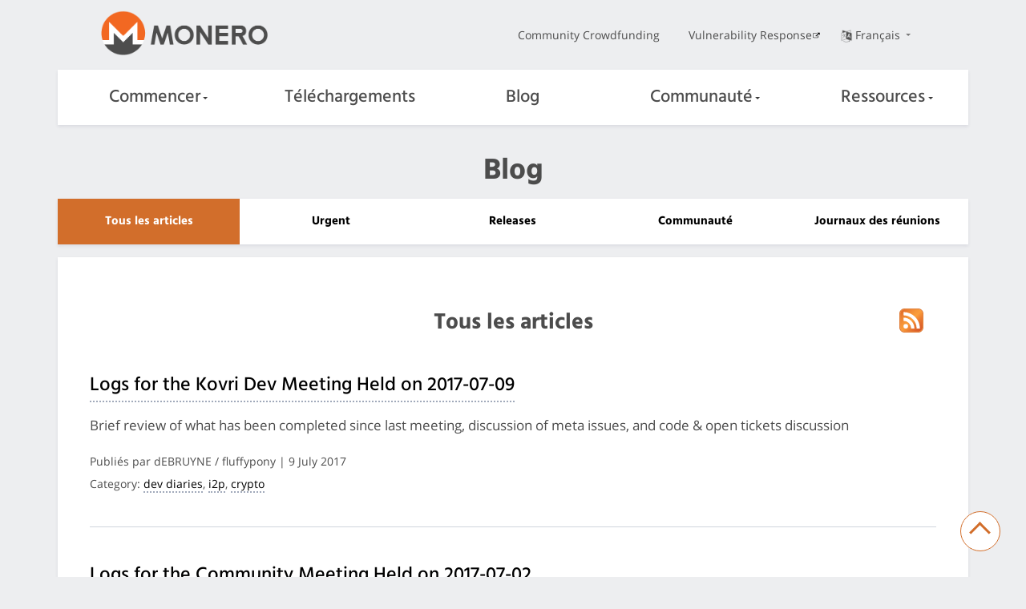

--- FILE ---
content_type: text/html
request_url: https://www.getmonero.org/fr/blog/page39/
body_size: 5354
content:
<!DOCTYPE html>
<html lang=fr>

    <head>
    <meta charset="utf-8">
    <meta http-equiv="X-UA-Compatible" content="IE=edge">
    <meta name="viewport" content="width=device-width, initial-scale=1">

    <title>
    Blog | Monero - sécurisé, confidentiel, intracable
    </title>
  <meta name="description" content="
  Actualités, avis de publication et communications du projet Monero et de sa communauté
  ">
	<meta name="keywords" content="monero, xmr, bitmonero, cryptocurrency">

    <meta property="og:title" content="
    Blog
    " />
    <meta property="og:description" content="
    Actualités, avis de publication et communications du projet Monero et de sa communauté
    ">
    <!-- If the page specifies a dedicated image which is not an SVG file, we use that one. Otherwise we use the classic Monero logo -->
    <meta property="og:image" content="https://www.getmonero.org/press-kit/symbols/monero-symbol-on-white-480.png">
    <meta property="og:site_name" content="getmonero.org, Le Projet Monero">
    <meta property="og:url" content="https://www.getmonero.org/blog/page39/">
    <meta property="og:type" content="website">
    <meta http-equiv="onion-location" content="http://monerotoruzizulg5ttgat2emf4d6fbmiea25detrmmy7erypseyteyd.onion/fr/blog/page39/" />

    <link rel="apple-touch-icon" sizes="180x180" href="/meta/apple-touch-icon.png">
        <link rel="icon" type="image/png" sizes="32x32" href="/meta/favicon-32x32.png">
        <link rel="icon" type="image/png" sizes="16x16" href="/meta/favicon-16x16.png">
        <link rel="manifest" href="/meta/manifest.json">
        <link rel="mask-icon" href="/meta/safari-pinned-tab.svg" color="#5bbad5">
        <meta name="theme-color" content="#ffffff">

    <link href="/css/custom.css" rel="stylesheet">
	
    
    <meta name="msapplication-config" content="/ietemplates/ieconfig.xml">

  <!-- Feed autodetection -->
  <link type="application/atom+xml" rel="alternate" href="/feed.xml" title="Monero">

  </head>


  <body>
    <div class="page-wrapper">
        <div class="mob-nav">
              <input class="burger-check" id="mobile-burger" type="checkbox"><label for="mobile-burger" class="burger"></label>

        <div class="slide-in-nav">
             <div class="container slide-in">
                 <div class="row">
                     <div class="col-xs-12 dropdown text-center nav-item">
                      <label for="drop1">Commencer<div class="arrow-down"></div></label>
                      <input class="burger-checkdropdown" id="drop1" type="checkbox" tabindex="0">
                      <div class="dropdown-content">
                          <a href="/fr/get-started/what-is-monero/">Qu'est-ce que Monero ?</a>
                          <a href="/fr/get-started/accepting/">Accepter</a>
                          <a href="/fr/get-started/contributing/">Contribuer</a>
                          <a href="/fr/get-started/mining/">Miner</a>
                          <a href="/fr/get-started/faq/">FAQ</a>
                  </div>
                     </div>
                 </div>
                 <div class="row">
                    <div class="col-xs-12 dropdown nav-item">
                      <a href="/fr/downloads/">Téléchargements</a>
                    </div>
                 </div>
                 <div class="row">
                    <div class="col-xs-12 dropdown nav-item">
                      <a href="/fr/blog/">Blog</a>
                    </div>
                 </div>
                 <div class="row">
                  <div class="col-xs-12 dropdown text-center nav-item">
                    <label for="drop2">Communauté<div class="arrow-down"></div></label>
                    <input class="burger-checkdropdown" id="drop2" type="checkbox" tabindex="0">
                    <div class="dropdown-content">
                      <a href="/fr/community/workgroups/">Groupes de travail</a>
                      <a href="/fr/community/hangouts/">Rencontres</a>
                      <a href="/fr/community/sponsorships/">Parrainages</a>
                      <a href="/fr/community/merchants/">Commerçants & Plateformes d'échanges</a>
                    </div>
                  </div>
                 </div>
                 <div class="row">
                  <div class="col-xs-12 dropdown text-center nav-item">
                    <label for="drop3">Ressources<div class="arrow-down"></div></label>
                    <input class="burger-checkdropdown" id="drop3" type="checkbox" tabindex="0">
                    <div class="dropdown-content">
                      <a href="/fr/resources/about/">À propos</a>
                      <a href="/fr/resources/roadmap/">Feuille de route</a>
                      <a href="/fr/resources/research-lab/">Laboratoire de Recherche</a>
                      <a href="/fr/resources/moneropedia/">Moneropedia</a>
                      <a href="/fr/resources/user-guides/">Guides Utilisateur</a>
                      <a href="/fr/resources/developer-guides/">Guides du Développeur</a>
                      <a href="/fr/resources/tools/">Outils</a>
                      <a href="/fr/library/">Bibliothèque</a>
                      <a href="/fr/press-kit/">Dossier de presse</a>
                    </div>
                  </div>
               </div>
                 <div class="row">
                     <div class="col-xs-12">
                         <div class="text-center nav-item mob">
                            <a href="https://ccs.getmonero.org">Community Crowdfunding</a> 
                         </div>
                     </div>
                 </div>
                 <div class="row">
                     <div class="col-xs-12">
                         <div class="text-center nav-item mob">
                            <a href="https://github.com/monero-project/meta/blob/master/VULNERABILITY_RESPONSE_PROCESS.md">Vulnerability Response</a>
                         </div>
                     </div>
                 </div>
             </div>
          
        </div>
       </div>
       
        <div class="desktop-nav">
            <nav class="container">
            <div class="topnav">
              <div class="row middle-xs">
                  <div class="col-lg-4 col-md-4 col-sm-4 col-xs-4">
                    <a href="/fr"><img src="/img/monero-logo.png" width="500" height="135" alt="Monero Logo" class="monero-logo"></a>
                  </div>
                  <div class="col-lg-8 col-md-8 col-sm-8 topnav-list end-xs">
                      <div class="row end-xs middle-xs">
                         <div class="col-md-12">
                          <a href="https://ccs.getmonero.org" class="top-link">Community Crowdfunding</a>
                          <a href="https://github.com/monero-project/meta/blob/master/VULNERABILITY_RESPONSE_PROCESS.md" class="top-link">Vulnerability Response</a>
                          <div href="#" class="dropdown top-link language-change">
                            <input class="burger-checkdropdown" id="langdrop" type="checkbox" tabindex="0">
                            <label for="langdrop"><img src="/img/language.png" width="500" height="500" alt="Language selector icon" class="icon-language"/>Français
                           <div class="arrow-down"></div></label>
                            <div class="dropdown-content text-center">
                              
                                
                                  
                                    <a href="/blog/page39/" >English</a>
                                  
                                
                              
                                
                                  
                                    <a href="/es/blog/page39/" >Español</a>
                                  
                                
                              
                                
                                  
                                    <a href="/it/blog/page39/" >Italiano</a>
                                  
                                
                              
                                
                                  
                                    <a href="/pl/blog/page39/" >Polski</a>
                                  
                                
                              
                                
                              
                                
                                  
                                    <a href="/ar/blog/page39/" >العربية</a>
                                  
                                
                              
                                
                                  
                                    <a href="/ru/blog/page39/" >Русский</a>
                                  
                                
                              
                                
                                  
                                    <a href="/de/blog/page39/" >Deutsch</a>
                                  
                                
                              
                                
                                  
                                    <a href="/nl/blog/page39/" >Nederlands</a>
                                  
                                
                              
                                
                                  
                                    <a href="/pt-br/blog/page39/" >Português do Brasil</a>
                                  
                                
                              
                                
                                  
                                    <a href="/tr/blog/page39/" >Türkçe</a>
                                  
                                
                              
                                
                                  
                                    <a href="/zh-cn/blog/page39/" >简体中文</a>
                                  
                                
                              
                                
                                  
                                    <a href="/zh-tw/blog/page39/" >繁體中文 臺灣</a>
                                  
                                
                              
                                
                                  
                                    <a href="/nb-no/blog/page39/" >Norsk</a>
                                  
                                
                              
                                
                                  
                                    <a href="/el/blog/page39/" >ελληνική</a>
                                  
                                
                              
                            </div>
                          </div>
                          </div>
                      </div>
                  </div>
              </div>
            </div>
            <div class="botnav white-nav">
                <input class="burger-check" id="burger-check" type="checkbox"><label for="burger-check" class="burger"></label>
                <div class="row between-xs nav-items">
                    <div class="col dropdown nav-item">
                        <label for="desktopdrop1">Commencer<div class="arrow-down"></div></label>
                        <input class="burger-checkdropdown" id="desktopdrop1" type="checkbox" tabindex="0">
                        <div class="dropdown-content">
                              <a href="/fr/get-started/what-is-monero/">Qu'est-ce que Monero ?</a>
                              <a href="/fr/get-started/accepting/">Accepter</a>
                              <a href="/fr/get-started/contributing/">Contribuer</a>
                              <a href="/fr/get-started/mining/">Miner</a>
                              <a href="/fr/get-started/faq/">FAQ</a>
                        </div>
                    </div>
                    <div class="col dropdown nav-item">
                          <a href="/fr/downloads/">Téléchargements</a>
                    </div>
                    <div class="col dropdown nav-item">
                         <a href="/fr/blog/">Blog</a>
                    </div>
                    <div class="col dropdown nav-item">
                        <label for="desktopdrop2">Communauté<div class="arrow-down"></div></label>
                        <input class="burger-checkdropdown" id="desktopdrop2" type="checkbox" tabindex="0">
                        <div class="dropdown-content">
                              <a href="/fr/community/workgroups/">Groupes de travail</a>
                              <a href="/fr/community/hangouts/">Rencontres</a>
                              <a href="/fr/community/sponsorships/">Parrainages</a>
                              <a href="/fr/community/merchants/">Commerçants & Plateformes d'échanges</a>
                        </div>
                    </div>
                    <div class="col dropdown nav-item">
                        <label for="desktopdrop3">Ressources<div class="arrow-down"></div></label>
                        <input class="burger-checkdropdown" id="desktopdrop3" type="checkbox" tabindex="0">
                        <div class="dropdown-content">
                              <a href="/fr/resources/about/">À propos</a>
                              <a href="/fr/resources/roadmap/">Feuille de route</a>
                              <a href="/fr/resources/research-lab/">Laboratoire de Recherche</a>
                              <a href="/fr/resources/moneropedia/">Moneropedia</a>
                              <a href="/fr/resources/user-guides/">Guides Utilisateur</a>
                              <a href="/fr/resources/developer-guides/">Guides du Développeur</a>
                              <a href="/fr/resources/tools/">Outils</a>
                              <a href="/fr/library/">Bibliothèque</a>
                              <a href="/fr/press-kit/">Dossier de presse</a>
                        </div>
                    </div>
                </div>
            </div>
        </nav>
        </div>
        <div class="mob bot-nav white-nav">
            <div class="row center-xs middle-xs">
                <div class="col-xs-6">
                    <a href="/fr"><img src="/img/monero-logo.png" width="500" height="135" alt="Monero Logo" class="monero-logo"></a>
                </div>
                <div class="dropdown col-xs-6 text-center mob-language-change">
                <input class="burger-checkdropdown" id="moblangdrop" type="checkbox" tabindex="0">
                <label for="moblangdrop"><img src="/img/language.png" width="500" height="500" alt="Lang" class="icon-language"/><div class="arrow-down"></div></label>
                               <div class="mob dropdown-content text-center">
                               <p class="mob-lang-change mob-lang-selected">Français</p>
                               
                                
                                  
                                    <a class="mob-lang-change" href="/blog/page39/" >English</a>
                                  
                                
                              
                                
                                  
                                    <a class="mob-lang-change" href="/es/blog/page39/" >Español</a>
                                  
                                
                              
                                
                                  
                                    <a class="mob-lang-change" href="/it/blog/page39/" >Italiano</a>
                                  
                                
                              
                                
                                  
                                    <a class="mob-lang-change" href="/pl/blog/page39/" >Polski</a>
                                  
                                
                              
                                
                              
                                
                                  
                                    <a class="mob-lang-change" href="/ar/blog/page39/" >العربية</a>
                                  
                                
                              
                                
                                  
                                    <a class="mob-lang-change" href="/ru/blog/page39/" >Русский</a>
                                  
                                
                              
                                
                                  
                                    <a class="mob-lang-change" href="/de/blog/page39/" >Deutsch</a>
                                  
                                
                              
                                
                                  
                                    <a class="mob-lang-change" href="/nl/blog/page39/" >Nederlands</a>
                                  
                                
                              
                                
                                  
                                    <a class="mob-lang-change" href="/pt-br/blog/page39/" >Português do Brasil</a>
                                  
                                
                              
                                
                                  
                                    <a class="mob-lang-change" href="/tr/blog/page39/" >Türkçe</a>
                                  
                                
                              
                                
                                  
                                    <a class="mob-lang-change" href="/zh-cn/blog/page39/" >简体中文</a>
                                  
                                
                              
                                
                                  
                                    <a class="mob-lang-change" href="/zh-tw/blog/page39/" >繁體中文 臺灣</a>
                                  
                                
                              
                                
                                  
                                    <a class="mob-lang-change" href="/nb-no/blog/page39/" >Norsk</a>
                                  
                                
                              
                                
                                  
                                    <a class="mob-lang-change" href="/el/blog/page39/" >ελληνική</a>
                                  
                                
                              
                            </div>
                          </div>
            </div>     
        </div>    

        <h1 class="text-center">Blog</h1>
    <div class="site-wrap">
    <div class="blog">
  <!-- Category selector: desktop -->
  <div class="container full">
    <div class="info-block blog-nav row">
      <div class="col checked"><a href="/fr/blog/">Tous les articles</a></div>
      <div class="col"><a href="/fr/blog/tags/urgent.html">Urgent</a></div>
      <div class="col"><a href="/fr/blog/tags/releases.html">Releases</a></div>
      <div class="col"><a href="/fr/blog/tags/community.html">Communauté</a></div>
      <div class="col"><a href="/fr/blog/tags/dev%20diaries.html">Journaux des réunions</a></div>
    </div>
  </div>
  <!-- End category selector: desktop -->
  <!-- Category selector: mobile -->
  <div class="container full">
    <div class="info-block row center-xs" id="pick-platform">
      <div class="mob dropdowndrop">
        <input id="filter" type="checkbox" name="category-filter"/>
        <label for="filter">Filtrer par catégorie :</label>
        <ul id="menu">
          <li><a href="/fr/blog/">Tous les articles</a></li>
          <li><a href="/fr/blog/tags/urgent.html">Urgent</a></li>
          <li><a href="/fr/blog/tags/releases.html">Releases</a></li>
          <li><a href="/fr/blog/tags/community.html">Communauté</a></li>
          <li><a href="/fr/blog/tags/dev%20diaries.html">Journaux des réunions</a></li>
        </ul>
      </div>
    </div>
  </div>
  <!-- End category selector: mobile -->
</div>

<div class="site-wrap">
  <section class="container full">
    <div class="row">
      <!-- Full block-->
        <div class="info-block">
          <div class="feed">
            <a href="/feed.xml" aria-label="Feed logo"><span class="feed-pic"></span></a>
            <h2>Tous les articles</h2>
          </div>
          
          <div class="post-lead">
            <h3><a href="/2017/07/09/logs-for-the-Kovri-dev-meeting-held-on-2017-07-09.html">Logs for the Kovri Dev Meeting Held on 2017-07-09</a></h3>
              <p>
                  Brief review of what has been completed since last meeting, discussion of meta issues, and code & open tickets discussion
              </p>
              <p>
                <small>
                  Publiés par dEBRUYNE / fluffypony | 9 July 2017<br>
                  Category:
                  
                  <a href="/blog/tags/dev diaries.html">dev diaries</a>,
                  
                  <a href="/blog/tags/i2p.html">i2p</a>,
                  
                  <a href="/blog/tags/crypto.html">crypto</a>
                  
                </small>
              </p>
          </div>
          
          <div class="post-lead">
            <h3><a href="/2017/07/02/logs-for-the-Community-meeting-held-on-2017-07-02.html">Logs for the Community Meeting Held on 2017-07-02</a></h3>
              <p>
                  Official website, marketing / social media, slogan, Kovri, and miscellaneous
              </p>
              <p>
                <small>
                  Publiés par dEBRUYNE / fluffypony | 2 July 2017<br>
                  Category:
                  
                  <a href="/blog/tags/dev diaries.html">dev diaries</a>,
                  
                  <a href="/blog/tags/crypto.html">crypto</a>
                  
                </small>
              </p>
          </div>
          
          <div class="post-lead">
            <h3><a href="/2017/06/25/overview-and-logs-for-the-dev-meeting-held-on-2017-06-25.html">Overview and Logs for the Dev Meeting Held on 2017-06-25</a></h3>
              <p>
                  MyMonero/OpenMonero lightwallet support for the GUI, multisig, subaddresses, 0MQ, increasing default ring size
              </p>
              <p>
                <small>
                  Publiés par dEBRUYNE / fluffypony | 25 June 2017<br>
                  Category:
                  
                  <a href="/blog/tags/dev diaries.html">dev diaries</a>,
                  
                  <a href="/blog/tags/core.html">core</a>,
                  
                  <a href="/blog/tags/crypto.html">crypto</a>
                  
                </small>
              </p>
          </div>
          
          <div class="post-lead">
            <h3><a href="/2017/06/25/logs-for-the-Kovri-dev-meeting-held-on-2017-06-25.html">Logs for the Kovri Dev Meeting Held on 2017-06-25</a></h3>
              <p>
                  Brief review of what has been completed since last meeting, creating formalized FFS process, website discussion, 96boards OpenHours showcase, and code & open tickets discussion
              </p>
              <p>
                <small>
                  Publiés par dEBRUYNE / fluffypony | 25 June 2017<br>
                  Category:
                  
                  <a href="/blog/tags/dev diaries.html">dev diaries</a>,
                  
                  <a href="/blog/tags/i2p.html">i2p</a>,
                  
                  <a href="/blog/tags/crypto.html">crypto</a>
                  
                </small>
              </p>
          </div>
          
          <div class="post-lead">
            <h3><a href="/2017/06/18/logs-for-the-Community-meeting-held-on-2017-06-18.html">Overview and Logs for the Community Workgroup Meeting Held on 2017-06-18</a></h3>
              <p>
                  The very first community workgroup meeting
              </p>
              <p>
                <small>
                  Publiés par Justin Ehrenhofer (sgp_) / afighttilldeath / el00ruobuob | 18 June 2017<br>
                  Category:
                  
                  <a href="/blog/tags/dev diaries.html">dev diaries</a>,
                  
                  <a href="/blog/tags/community.html">community</a>,
                  
                  <a href="/blog/tags/crypto.html">crypto</a>
                  
                </small>
              </p>
          </div>
          
          <div class="post-lead">
            <h3><a href="/2017/06/11/overview-and-logs-for-the-dev-meeting-held-on-2017-06-11.html">Overview and Logs for the Dev Meeting Held on 2017-06-11</a></h3>
              <p>
                  GUI & download page, multisig, labelbot, 0MQ, and code & open tickets discussion
              </p>
              <p>
                <small>
                  Publiés par dEBRUYNE / fluffypony | 11 June 2017<br>
                  Category:
                  
                  <a href="/blog/tags/dev diaries.html">dev diaries</a>,
                  
                  <a href="/blog/tags/core.html">core</a>,
                  
                  <a href="/blog/tags/crypto.html">crypto</a>
                  
                </small>
              </p>
          </div>
          
          <div class="post-lead">
            <h3><a href="/2017/06/11/logs-for-the-Kovri-dev-meeting-held-on-2017-06-11.html">Logs for the Kovri Dev Meeting Held on 2017-06-11</a></h3>
              <p>
                  Brief review of what has been completed since last meeting, FFS for MoroccanMalinois, FFS for Rehrar , 96boards OpenHours showcase, website discussion, and code & open tickets discussion
              </p>
              <p>
                <small>
                  Publiés par dEBRUYNE / fluffypony | 11 June 2017<br>
                  Category:
                  
                  <a href="/blog/tags/dev diaries.html">dev diaries</a>,
                  
                  <a href="/blog/tags/i2p.html">i2p</a>,
                  
                  <a href="/blog/tags/crypto.html">crypto</a>
                  
                </small>
              </p>
          </div>
          
          <div class="post-lead">
            <h3><a href="/2017/06/04/logs-for-the-Kovri-dev-meeting-held-on-2017-06-04.html">Logs for the Kovri Dev Meeting Held on 2017-06-04</a></h3>
              <p>
                  Brief review of what has been completed since last meeting, 96boards OpenHours showcase, website discussion, and code & open tickets discussion
              </p>
              <p>
                <small>
                  Publiés par dEBRUYNE / fluffypony | 4 June 2017<br>
                  Category:
                  
                  <a href="/blog/tags/dev diaries.html">dev diaries</a>,
                  
                  <a href="/blog/tags/i2p.html">i2p</a>,
                  
                  <a href="/blog/tags/crypto.html">crypto</a>
                  
                </small>
              </p>
          </div>
          
          <div class="post-lead">
            <h3><a href="/2017/05/21/overview-and-logs-for-the-dev-meeting-held-on-2017-05-21.html">Overview and Logs for the Dev Meeting Held on 2017-05-21</a></h3>
              <p>
                  Sub / disposable addresses, new website, CLI/GUI lightwallet integration
              </p>
              <p>
                <small>
                  Publiés par dEBRUYNE / fluffypony | 21 May 2017<br>
                  Category:
                  
                  <a href="/blog/tags/dev diaries.html">dev diaries</a>,
                  
                  <a href="/blog/tags/core.html">core</a>,
                  
                  <a href="/blog/tags/crypto.html">crypto</a>
                  
                </small>
              </p>
          </div>
          
          <div class="post-lead">
            <h3><a href="/2017/05/17/disclosure-of-a-major-bug-in-cryptonote-based-currencies.html">Disclosure of a Major Bug in CryptoNote Based Currencies</a></h3>
              <p>
                  Patched in Monero and others, but still in the wild
              </p>
              <p>
                <small>
                  Publiés par luigi1111 and Riccardo "fluffypony" Spagni | 17 May 2017<br>
                  Category:
                  
                  <a href="/blog/tags/core.html">core</a>,
                  
                  <a href="/blog/tags/crypto.html">crypto</a>,
                  
                  <a href="/blog/tags/research.html">research</a>,
                  
                  <a href="/blog/tags/urgent.html">urgent</a>
                  
                </small>
              </p>
          </div>
          
        </div>
      <!-- End full block-->
    
    <div class="page-numbers"><p>
      
        <a href="/blog/page38/">&laquo; </a>
      

      
        
          <a href="/fr/blog">1</a>
        
      
        
          <a href="/blog/page2/">2</a>
        
      
        
          <a href="/blog/page3/">3</a>
        
      
        
          <a href="/blog/page4/">4</a>
        
      
        
          <a href="/blog/page5/">5</a>
        
      
        
          <a href="/blog/page6/">6</a>
        
      
        
          <a href="/blog/page7/">7</a>
        
      
        
          <a href="/blog/page8/">8</a>
        
      
        
          <a href="/blog/page9/">9</a>
        
      
        
          <a href="/blog/page10/">10</a>
        
      
        
          <a href="/blog/page11/">11</a>
        
      
        
          <a href="/blog/page12/">12</a>
        
      
        
          <a href="/blog/page13/">13</a>
        
      
        
          <a href="/blog/page14/">14</a>
        
      
        
          <a href="/blog/page15/">15</a>
        
      
        
          <a href="/blog/page16/">16</a>
        
      
        
          <a href="/blog/page17/">17</a>
        
      
        
          <a href="/blog/page18/">18</a>
        
      
        
          <a href="/blog/page19/">19</a>
        
      
        
          <a href="/blog/page20/">20</a>
        
      
        
          <a href="/blog/page21/">21</a>
        
      
        
          <a href="/blog/page22/">22</a>
        
      
        
          <a href="/blog/page23/">23</a>
        
      
        
          <a href="/blog/page24/">24</a>
        
      
        
          <a href="/blog/page25/">25</a>
        
      
        
          <a href="/blog/page26/">26</a>
        
      
        
          <a href="/blog/page27/">27</a>
        
      
        
          <a href="/blog/page28/">28</a>
        
      
        
          <a href="/blog/page29/">29</a>
        
      
        
          <a href="/blog/page30/">30</a>
        
      
        
          <a href="/blog/page31/">31</a>
        
      
        
          <a href="/blog/page32/">32</a>
        
      
        
          <a href="/blog/page33/">33</a>
        
      
        
          <a href="/blog/page34/">34</a>
        
      
        
          <a href="/blog/page35/">35</a>
        
      
        
          <a href="/blog/page36/">36</a>
        
      
        
          <a href="/blog/page37/">37</a>
        
      
        
          <a href="/blog/page38/">38</a>
        
      
        
          <em>39</em>
        
      
        
          <a href="/blog/page40/">40</a>
        
      
        
          <a href="/blog/page41/">41</a>
        
      
        
          <a href="/blog/page42/">42</a>
        
      
        
          <a href="/blog/page43/">43</a>
        
      
        
          <a href="/blog/page44/">44</a>
        
      
        
          <a href="/blog/page45/">45</a>
        
      
        
          <a href="/blog/page46/">46</a>
        
      
        
          <a href="/blog/page47/">47</a>
        
      
        
          <a href="/blog/page48/">48</a>
        
      

      
        <a href="/blog/page40/">Prochain &raquo;</a>
      
    </p></div>
    
  </section>
  <a href="#" class="arrow-up" aria-label="Retourner au début de la page" title="Haut de page"><i></i></a>
</div>

</div>
    <footer class="container-fluid">
            <div class="container">
                <div class="row around-xs footer-wrapper">
                     <div class="col-sm-3 col-xs-6">
                         <h3>Ressources</h3>
                            <ul class="list-unstyled">
                                <li><a class="white" href="/fr/resources/about/">À propos de Monero</a></li>
                                <li><a class="white" href="/fr/resources/moneropedia/">Moneropedia</a></li>
                                <li><a class="white" href="/fr/resources/developer-guides/">Guides du Développeur</a></li>
                                <li><a class="white" href="/fr/resources/user-guides/">Guides Utilisateur</a></li>
                                <li><a class="white" href="/fr/library/">Bibliothèque</a></li>
                                <li><a class="white" href="/fr/downloads/">Téléchargements</a></li>
                                
                            </ul>
                     </div>
                     <div class="col-sm-3 col-xs-6">
                        <h3>Nous contacter</h3>
                            <ul class="list-unstyled">
                                 <li><a class="white" href="/fr/community/team/">Groupes de travail</a></li>
                                 <li><a class="white" href="/fr/community/hangouts/">Rencontres</a></li>
                                 <li><a class="white" href="https://lists.getmonero.org/postorius/lists/monero-announce.lists.getmonero.org/">Liste de diffusion</a></li>

                            </ul>
                    </div>
                    <div class="col-sm-3 col-xs-6">
                        <h3>Communauté</h3>
                            <ul class="list-unstyled">
                                 <li><a class="white" href="/fr/community/merchants/">Commerçants & Plateformes d'échanges</a></li>
                                 <li><a class="white" href="https://monero.stackexchange.com/">Stack Exchange</a></li>
                                 <li><a class="white" href="https://bitcointalk.org/index.php?topic=583449.0">BitcoinTalk</a></li>
                            </ul>
                    </div>
                    <div class="col-sm-3 col-xs-6">
                        <h3>Le Projet Monero</h3>
                            <ul class="list-unstyled">
                                 <li><a class="white" href="https://openalias.org/">Open Alias</a></li>
                                 <li><a class="white" href="/fr/resources/research-lab/">Laboratoire de Recherche Monero (MRL)</a></li>
                                 <li><a class="white" href="/fr/press-kit/">Dossier de presse</a></li>
                                 <li><a class="white" href="https://ccs.getmonero.org">Système de financement participatif</a></li>
                            </ul>
                    </div>
                <div class="row center-xs">
                    <div class="footer-links">
                        <ul class="list-unstyled list-inline">
                            <li><a href="http://monerotoruzizulg5ttgat2emf4d6fbmiea25detrmmy7erypseyteyd.onion/fr/blog/page39/" class="white footer-link"><img class="tor" src="/img/onion-tor.svg" alt="onion service">Service Tor Onion</a></li>
                             <li><a href="/fr/legal/" class="white footer-link">Mentions légales</a></li>
                             <li><a href="https://github.com/monero-project/monero-site" class="white footer-link">Code source</a></li>
                             <li><a href="/fr/sitemap.xml" class="white footer-link">Sitemap</a></li>
                             <li><a class="white" href="/feed.xml"><img src="/img/feed.svg" width="30" height="30" alt="Feed icon">Flux RSS</a></li>
                        </ul>
                    </div>
                </div>
                </div>
            </div>
</footer>
<!-- page served by server N -->

    </div>
  <script defer src="https://static.cloudflareinsights.com/beacon.min.js/vcd15cbe7772f49c399c6a5babf22c1241717689176015" integrity="sha512-ZpsOmlRQV6y907TI0dKBHq9Md29nnaEIPlkf84rnaERnq6zvWvPUqr2ft8M1aS28oN72PdrCzSjY4U6VaAw1EQ==" data-cf-beacon='{"version":"2024.11.0","token":"c43e6620a7504e2e9d5af56dd95d11ca","r":1,"server_timing":{"name":{"cfCacheStatus":true,"cfEdge":true,"cfExtPri":true,"cfL4":true,"cfOrigin":true,"cfSpeedBrain":true},"location_startswith":null}}' crossorigin="anonymous"></script>
</body>
</html>


--- FILE ---
content_type: text/css
request_url: https://www.getmonero.org/css/custom.css
body_size: 13043
content:
/*FONTS*/

@font-face {
  font-family: 'Hind';
  font-weight: 500;
  font-style: normal;
  src: url('../fonts/Hind-500.eot');
  src: url('../fonts/Hind-500.eot?#iefix') format('embedded-opentype'),
       local('Hind Medium'),
       local('Hind-500'),
       url('../fonts/Hind-500.woff2') format('woff2'),
       url('../fonts/Hind-500.woff') format('woff'),
       url('../fonts/Hind-500.ttf') format('truetype'),
       url('../fonts/Hind-500.svg#Hind') format('svg');
}

@font-face {
  font-family: 'Hind';
  font-weight: 700;
  font-style: normal;
  src: url('../fonts/Hind-700.eot');
  src: url('../fonts/Hind-700.eot?#iefix') format('embedded-opentype'),
       local('Hind Bold'),
       local('Hind-700'),
       url('../fonts/Hind-700.woff2') format('woff2'),
       url('../fonts/Hind-700.woff') format('woff'),
       url('../fonts/Hind-700.ttf') format('truetype'),
       url('../fonts/Hind-700.svg#Hind') format('svg');
}

@font-face {
  font-family: 'Open Sans';
  font-weight: 400;
  font-style: normal;
  src: url('../fonts/Open-Sans-regular.eot');
  src: url('../fonts/Open-Sans-regular.eot?#iefix') format('embedded-opentype'),
       local('Open Sans'),
       local('Open-Sans-regular'),
       url('../fonts/Open-Sans-regular.woff2') format('woff2'),
       url('../fonts/Open-Sans-regular.woff') format('woff'),
       url('../fonts/Open-Sans-regular.ttf') format('truetype'),
       url('../fonts/Open-Sans-regular.svg#OpenSans') format('svg');
}

@font-face {
  font-family: 'Open Sans';
  font-weight: 800;
  font-style: normal;
  src: url('../fonts/Open-Sans-800.eot');
  src: url('../fonts/Open-Sans-800.eot?#iefix') format('embedded-opentype'),
       local('Open Sans Extrabold'),
       local('Open-Sans-800'),
       url('../fonts/Open-Sans-800.woff2') format('woff2'),
       url('../fonts/Open-Sans-800.woff') format('woff'),
       url('../fonts/Open-Sans-800.ttf') format('truetype'),
       url('../fonts/Open-Sans-800.svg#OpenSans') format('svg');
}

@font-face {
  font-family: 'icons';
  src: url('../fonts/icons.eot?58817762');
  src: url('../fonts/icons.eot?58817762#iefix') format('embedded-opentype'),
       url('../fonts/icons.woff2?58817762') format('woff2'),
       url('../fonts/icons.woff?58817762') format('woff'),
       url('../fonts/icons.ttf?58817762') format('truetype'),
       url('../fonts/icons.svg?58817762#icons') format('svg');
  font-weight: normal;
  font-style: normal;
}

/*FLEXBOX*/

.row {
  box-sizing: border-box;
  display: -ms-flexbox;
  display: -webkit-box;
  display: flex;
  -ms-flex: 0 1 auto;
  -webkit-box-flex: 0;
  flex: 0 1 auto;
  -ms-flex-direction: row;
  -webkit-box-orient: horizontal;
  -webkit-box-direction: normal;
  flex-direction: row;
  -ms-flex-wrap: wrap;
  flex-wrap: wrap;
}

.row.reverse {
  -ms-flex-direction: row-reverse;
  -webkit-box-orient: horizontal;
  -webkit-box-direction: reverse;
  flex-direction: row-reverse;
}

.col.reverse {
  -ms-flex-direction: column-reverse;
  -webkit-box-orient: vertical;
  -webkit-box-direction: reverse;
  flex-direction: column-reverse;
}

.col-xs,
.col-xs-1,
.col-xs-2,
.col-xs-3,
.col-xs-4,
.col-xs-5,
.col-xs-6,
.col-xs-7,
.col-xs-8,
.col-xs-9,
.col-xs-10,
.col-xs-11,
.col-xs-12 {
  box-sizing: border-box;
  -ms-flex: 0 0 auto;
  -webkit-box-flex: 0;
  flex: 0 0 auto;
  /*padding-right: 1rem;
  padding-left: 1rem;*/
}

.col-xs {
  -webkit-flex-grow: 1;
  -ms-flex-positive: 1;
  -webkit-box-flex: 1;
  flex-grow: 1;
  -ms-flex-preferred-size: 0;
  flex-basis: 0;
  max-width: 100%;
}

.col-xs-1 {
  -ms-flex-preferred-size: 8.333%;
  flex-basis: 8.333%;
  max-width: 8.333%;
}

.col-xs-2 {
  -ms-flex-preferred-size: 16.667%;
  flex-basis: 16.667%;
  max-width: 16.667%;
}

.col-xs-3 {
  -ms-flex-preferred-size: 25%;
  flex-basis: 25%;
  max-width: 25%;
}

.col-xs-4 {
  -ms-flex-preferred-size: 33.333%;
  flex-basis: 33.333%;
  max-width: 33.333%;
}

.col-xs-5 {
  -ms-flex-preferred-size: 41.667%;
  flex-basis: 41.667%;
  max-width: 41.667%;
}

.col-xs-6 {
  -ms-flex-preferred-size: 50%;
  flex-basis: 50%;
  max-width: 50%;
}

.col-xs-7 {
  -ms-flex-preferred-size: 58.333%;
  flex-basis: 58.333%;
  max-width: 58.333%;
}

.col-xs-8 {
  -ms-flex-preferred-size: 66.667%;
  flex-basis: 66.667%;
  max-width: 66.667%;
}

.col-xs-9 {
  -ms-flex-preferred-size: 75%;
  flex-basis: 75%;
  max-width: 75%;
}

.col-xs-10 {
  -ms-flex-preferred-size: 83.333%;
  flex-basis: 83.333%;
  max-width: 83.333%;
}

.col-xs-11 {
  -ms-flex-preferred-size: 91.667%;
  flex-basis: 91.667%;
  max-width: 91.667%;
}

.col-xs-12 {
  -ms-flex-preferred-size: 100%;
  flex-basis: 100%;
  max-width: 100%;
}

.col-xs-offset-1 {
  margin-left: 8.333%;
}

.col-xs-offset-2 {
  margin-left: 16.667%;
}

.col-xs-offset-3 {
  margin-left: 25%;
}

.col-xs-offset-4 {
  margin-left: 33.333%;
}

.col-xs-offset-5 {
  margin-left: 41.667%;
}

.col-xs-offset-6 {
  margin-left: 50%;
}

.col-xs-offset-7 {
  margin-left: 58.333%;
}

.col-xs-offset-8 {
  margin-left: 66.667%;
}

.col-xs-offset-9 {
  margin-left: 75%;
}

.col-xs-offset-10 {
  margin-left: 83.333%;
}

.col-xs-offset-11 {
  margin-left: 91.667%;
}

.start-xs {
  -ms-flex-pack: start;
  -webkit-box-pack: start;
  justify-content: flex-start;
  text-align: start;
}

.center-xs {
  -ms-flex-pack: center;
  -webkit-box-pack: center;
  justify-content: center;
  text-align: center;
}

.end-xs {
  -ms-flex-pack: end;
  -webkit-box-pack: end;
  justify-content: flex-end;
  text-align: right;
}

.top-xs {
  -ms-flex-align: start;
  -webkit-box-align: start;
  align-items: flex-start;
}

.middle-xs {
  -ms-flex-align: center;
  -webkit-box-align: center;
  align-items: center;
}

.bottom-xs {
  -ms-flex-align: end;
  -webkit-box-align: end;
  align-items: flex-end;
}

.around-xs {
  -ms-flex-pack: distribute;
  justify-content: space-around;
}

.between-xs {
  -ms-flex-pack: justify;
  -webkit-box-pack: justify;
  justify-content: space-between;
}

.first-xs {
  -ms-flex-order: -1;
  -webkit-box-ordinal-group: 0;
  order: -1;
}

.last-xs {
  -ms-flex-order: 1;
  -webkit-box-ordinal-group: 2;
  order: 1;
}

@media only screen and (min-width: 48em) {
  .container {
    width: 46rem;
  }

  .col-sm,
  .col-sm-1,
  .col-sm-2,
  .col-sm-3,
  .col-sm-4,
  .col-sm-5,
  .col-sm-6,
  .col-sm-7,
  .col-sm-8,
  .col-sm-9,
  .col-sm-10,
  .col-sm-11,
  .col-sm-12 {
    box-sizing: border-box;
    -ms-flex: 0 0 auto;
    -webkit-box-flex: 0;
    flex: 0 0 auto;
    /*padding-right: 1rem;
    padding-left: 1rem;*/
  }

  .col-sm {
    -webkit-flex-grow: 1;
    -ms-flex-positive: 1;
    -webkit-box-flex: 1;
    flex-grow: 1;
    -ms-flex-preferred-size: 0;
    flex-basis: 0;
    max-width: 100%;
  }

  .col-sm-1 {
    -ms-flex-preferred-size: 8.333%;
    flex-basis: 8.333%;
    max-width: 8.333%;
  }

  .col-sm-2 {
    -ms-flex-preferred-size: 16.667%;
    flex-basis: 16.667%;
    max-width: 16.667%;
  }

  .col-sm-3 {
    -ms-flex-preferred-size: 25%;
    flex-basis: 25%;
    max-width: 25%;
  }

  .col-sm-4 {
    -ms-flex-preferred-size: 33.333%;
    flex-basis: 33.333%;
    max-width: 33.333%;
  }

  .col-sm-5 {
    -ms-flex-preferred-size: 41.667%;
    flex-basis: 41.667%;
    max-width: 41.667%;
  }

  .col-sm-6 {
    -ms-flex-preferred-size: 50%;
    flex-basis: 50%;
    max-width: 50%;
  }

  .col-sm-7 {
    -ms-flex-preferred-size: 58.333%;
    flex-basis: 58.333%;
    max-width: 58.333%;
  }

  .col-sm-8 {
    -ms-flex-preferred-size: 66.667%;
    flex-basis: 66.667%;
    max-width: 66.667%;
  }

  .col-sm-9 {
    -ms-flex-preferred-size: 75%;
    flex-basis: 75%;
    max-width: 75%;
  }

  .col-sm-10 {
    -ms-flex-preferred-size: 83.333%;
    flex-basis: 83.333%;
    max-width: 83.333%;
  }

  .col-sm-11 {
    -ms-flex-preferred-size: 91.667%;
    flex-basis: 91.667%;
    max-width: 91.667%;
  }

  .col-sm-12 {
    -ms-flex-preferred-size: 100%;
    flex-basis: 100%;
    max-width: 100%;
  }

  .col-sm-offset-1 {
    margin-left: 8.333%;
  }

  .col-sm-offset-2 {
    margin-left: 16.667%;
  }

  .col-sm-offset-3 {
    margin-left: 25%;
  }

  .col-sm-offset-4 {
    margin-left: 33.333%;
  }

  .col-sm-offset-5 {
    margin-left: 41.667%;
  }

  .col-sm-offset-6 {
    margin-left: 50%;
  }

  .col-sm-offset-7 {
    margin-left: 58.333%;
  }

  .col-sm-offset-8 {
    margin-left: 66.667%;
  }

  .col-sm-offset-9 {
    margin-left: 75%;
  }

  .col-sm-offset-10 {
    margin-left: 83.333%;
  }

  .col-sm-offset-11 {
    margin-left: 91.667%;
  }

  .start-sm {
    -ms-flex-pack: start;
    -webkit-box-pack: start;
    justify-content: flex-start;
    text-align: start;
  }

  .center-sm {
    -ms-flex-pack: center;
    -webkit-box-pack: center;
    justify-content: center;
    text-align: center;
  }

  .end-sm {
    -ms-flex-pack: end;
    -webkit-box-pack: end;
    justify-content: flex-end;
    text-align: right;
  }

  .top-sm {
    -ms-flex-align: start;
    -webkit-box-align: start;
    align-items: flex-start;
  }

  .middle-sm {
    -ms-flex-align: center;
    -webkit-box-align: center;
    align-items: center;
  }

  .bottom-sm {
    -ms-flex-align: end;
    -webkit-box-align: end;
    align-items: flex-end;
  }

  .around-sm {
    -ms-flex-pack: distribute;
    justify-content: space-around;
  }

  .between-sm {
    -ms-flex-pack: justify;
    -webkit-box-pack: justify;
    justify-content: space-between;
  }

  .first-sm {
    -ms-flex-order: -1;
    -webkit-box-ordinal-group: 0;
    order: -1;
  }

  .last-sm {
    -ms-flex-order: 1;
    -webkit-box-ordinal-group: 2;
    order: 1;
  }
}

@media only screen and (min-width: 62em) {
  .topnav-list .end-xs .col-md-12 {
    margin-right: 3.5rem;
  }
  
  .container {
    width: 61rem;
  }

  .col-md,
  .col-md-1,
  .col-md-2,
  .col-md-3,
  .col-md-4,
  .col-md-5,
  .col-md-6,
  .col-md-7,
  .col-md-8,
  .col-md-9,
  .col-md-10,
  .col-md-11,
  .col-md-12 {
    box-sizing: border-box;
    -ms-flex: 0 0 auto;
    -webkit-box-flex: 0;
    flex: 0 0 auto;
  }

  .col-md {
    -webkit-flex-grow: 1;
    -ms-flex-positive: 1;
    -webkit-box-flex: 1;
    flex-grow: 1;
    -ms-flex-preferred-size: 0;
    flex-basis: 0;
    max-width: 100%;
  }

  .col-md-1 {
    -ms-flex-preferred-size: 8.333%;
    flex-basis: 8.333%;
    max-width: 8.333%;
  }

  .col-md-2 {
    -ms-flex-preferred-size: 16.667%;
    flex-basis: 16.667%;
    max-width: 16.667%;
  }

  .col-md-3 {
    -ms-flex-preferred-size: 25%;
    flex-basis: 25%;
    max-width: 25%;
  }

  .col-md-4 {
    -ms-flex-preferred-size: 33.333%;
    flex-basis: 33.333%;
    max-width: 33.333%;
  }

  .col-md-5 {
    -ms-flex-preferred-size: 41.667%;
    flex-basis: 41.667%;
    max-width: 41.667%;
  }

  .col-md-6 {
    -ms-flex-preferred-size: 50%;
    flex-basis: 50%;
    max-width: 50%;
  }

  .col-md-7 {
    -ms-flex-preferred-size: 58.333%;
    flex-basis: 58.333%;
    max-width: 58.333%;
  }

  .col-md-8 {
    -ms-flex-preferred-size: 66.667%;
    flex-basis: 66.667%;
    max-width: 66.667%;
  }

  .col-md-9 {
    -ms-flex-preferred-size: 75%;
    flex-basis: 75%;
    max-width: 75%;
  }

  .col-md-10 {
    -ms-flex-preferred-size: 83.333%;
    flex-basis: 83.333%;
    max-width: 83.333%;
  }

  .col-md-11 {
    -ms-flex-preferred-size: 91.667%;
    flex-basis: 91.667%;
    max-width: 91.667%;
  }

  .col-md-12 {
    -ms-flex-preferred-size: 100%;
    flex-basis: 100%;
    max-width: 100%;
  }

  .col-md-offset-1 {
    margin-left: 8.333%;
  }

  .col-md-offset-2 {
    margin-left: 16.667%;
  }

  .col-md-offset-3 {
    margin-left: 25%;
  }

  .col-md-offset-4 {
    margin-left: 33.333%;
  }

  .col-md-offset-5 {
    margin-left: 41.667%;
  }

  .col-md-offset-6 {
    margin-left: 50%;
  }

  .col-md-offset-7 {
    margin-left: 58.333%;
  }

  .col-md-offset-8 {
    margin-left: 66.667%;
  }

  .col-md-offset-9 {
    margin-left: 75%;
  }

  .col-md-offset-10 {
    margin-left: 83.333%;
  }

  .col-md-offset-11 {
    margin-left: 91.667%;
  }

  .start-md {
    -ms-flex-pack: start;
    -webkit-box-pack: start;
    justify-content: flex-start;
    text-align: start;
  }

  .center-md {
    -ms-flex-pack: center;
    -webkit-box-pack: center;
    justify-content: center;
    text-align: center;
  }

  .end-md {
    -ms-flex-pack: end;
    -webkit-box-pack: end;
    justify-content: flex-end;
    text-align: right;
  }

  .top-md {
    -ms-flex-align: start;
    -webkit-box-align: start;
    align-items: flex-start;
  }

  .middle-md {
    -ms-flex-align: center;
    -webkit-box-align: center;
    align-items: center;
  }

  .bottom-md {
    -ms-flex-align: end;
    -webkit-box-align: end;
    align-items: flex-end;
  }

  .around-md {
    -ms-flex-pack: distribute;
    justify-content: space-around;
  }

  .between-md {
    -ms-flex-pack: justify;
    -webkit-box-pack: justify;
    justify-content: space-between;
  }

  .first-md {
    -ms-flex-order: -1;
    -webkit-box-ordinal-group: 0;
    order: -1;
  }

  .last-md {
    -ms-flex-order: 1;
    -webkit-box-ordinal-group: 2;
    order: 1;
  }
}

@media only screen and (min-width: 75em) {
  .container {
    width: 71rem;
  }

  .col-lg,
  .col-lg-1,
  .col-lg-2,
  .col-lg-3,
  .col-lg-4,
  .col-lg-5,
  .col-lg-6,
  .col-lg-7,
  .col-lg-8,
  .col-lg-9,
  .col-lg-10,
  .col-lg-11,
  .col-lg-12 {
    box-sizing: border-box;
    -ms-flex: 0 0 auto;
    -webkit-box-flex: 0;
    flex: 0 0 auto;
  }

  .col-lg {
    -webkit-flex-grow: 1;
    -ms-flex-positive: 1;
    -webkit-box-flex: 1;
    flex-grow: 1;
    -ms-flex-preferred-size: 0;
    flex-basis: 0;
    max-width: 100%;
  }

  .col-lg-1 {
    -ms-flex-preferred-size: 8.333%;
    flex-basis: 8.333%;
    max-width: 8.333%;
  }

  .col-lg-2 {
    -ms-flex-preferred-size: 16.667%;
    flex-basis: 16.667%;
    max-width: 16.667%;
  }

  .col-lg-3 {
    -ms-flex-preferred-size: 25%;
    flex-basis: 25%;
    max-width: 25%;
  }

  .col-lg-4 {
    -ms-flex-preferred-size: 33.333%;
    flex-basis: 33.333%;
    max-width: 33.333%;
  }

  .col-lg-5 {
    -ms-flex-preferred-size: 41.667%;
    flex-basis: 41.667%;
    max-width: 41.667%;
  }

  .col-lg-6 {
    -ms-flex-preferred-size: 50%;
    flex-basis: 50%;
    max-width: 50%;
  }

  .col-lg-7 {
    -ms-flex-preferred-size: 58.333%;
    flex-basis: 58.333%;
    max-width: 58.333%;
  }

  .col-lg-8 {
    -ms-flex-preferred-size: 66.667%;
    flex-basis: 66.667%;
    max-width: 66.667%;
  }

  .col-lg-9 {
    -ms-flex-preferred-size: 75%;
    flex-basis: 75%;
    max-width: 75%;
  }

  .col-lg-10 {
    -ms-flex-preferred-size: 83.333%;
    flex-basis: 83.333%;
    max-width: 83.333%;
  }

  .col-lg-11 {
    -ms-flex-preferred-size: 91.667%;
    flex-basis: 91.667%;
    max-width: 91.667%;
  }

  .col-lg-12 {
    -ms-flex-preferred-size: 100%;
    flex-basis: 100%;
    max-width: 100%;
  }

  .col-lg-offset-1 {
    margin-left: 8.333%;
  }

  .col-lg-offset-2 {
    margin-left: 16.667%;
  }

  .col-lg-offset-3 {
    margin-left: 25%;
  }

  .col-lg-offset-4 {
    margin-left: 33.333%;
  }

  .col-lg-offset-5 {
    margin-left: 41.667%;
  }

  .col-lg-offset-6 {
    margin-left: 50%;
  }

  .col-lg-offset-7 {
    margin-left: 58.333%;
  }

  .col-lg-offset-8 {
    margin-left: 66.667%;
  }

  .col-lg-offset-9 {
    margin-left: 75%;
  }

  .col-lg-offset-10 {
    margin-left: 83.333%;
  }

  .col-lg-offset-11 {
    margin-left: 91.667%;
  }

  .start-lg {
    -ms-flex-pack: start;
    -webkit-box-pack: start;
    justify-content: flex-start;
    text-align: start;
  }

  .center-lg {
    -ms-flex-pack: center;
    -webkit-box-pack: center;
    justify-content: center;
    text-align: center;
  }

  .end-lg {
    -ms-flex-pack: end;
    -webkit-box-pack: end;
    justify-content: flex-end;
    text-align: right;
  }

  .top-lg {
    -ms-flex-align: start;
    -webkit-box-align: start;
    align-items: flex-start;
  }

  .middle-lg {
    -ms-flex-align: center;
    -webkit-box-align: center;
    align-items: center;
  }

  .bottom-lg {
    -ms-flex-align: end;
    -webkit-box-align: end;
    align-items: flex-end;
  }

  .around-lg {
    -ms-flex-pack: distribute;
    justify-content: space-around;
  }

  .between-lg {
    -ms-flex-pack: justify;
    -webkit-box-pack: justify;
    justify-content: space-between;
  }

  .first-lg {
    -ms-flex-order: -1;
    -webkit-box-ordinal-group: 0;
    order: -1;
  }

  .last-lg {
    -ms-flex-order: 1;
    -webkit-box-ordinal-group: 2;
    order: 1;
  }
}

/******************GENERAL**********************/

body {
    margin: 0;
    padding: 0;
    font-family: 'Open Sans', sans-serif;
    font-weight: 400;
    color: #4c4c4c;
    background-color: #edeef0;
}

body p, body blockquote, body ol, body ul {
    line-height: 1.7;
    font-size: 1.0625rem;
}

a {
    color: #000;
    text-decoration: none;
}

/* Videos */

.box-video {
  padding: 0.5rem 0;
}

.box-video video {
  width: 100%;
  margin-left: auto;
  margin-right: auto;
  display: block;
}

/* External link icon */

a[href^="https:"]:not([href*="getmonero.org"]):not([class*="btn-link"]):not([class="chats-img"]):not([class*="ext-noicon"]):not([class*="white"]) {
  background: url(/img/external.svg) no-repeat right;
  padding-right: 0.7em;
  margin-right: 0.3rem;
  background-size: 0.6em;
}

a[href^="https:"]:not([href*="getmonero.org"]).white {
  background: url(/img/external-white.svg) no-repeat right;
  padding-right: 0.7em;
  background-size: 0.6em;
}

a[href^="https:"]:not([href*="getmonero.org"]).orange {
  background: url(/img/external.svg) no-repeat right;
  padding-right: 0.7em;
  padding-top: 0.5em;
  background-size: 0.6em;
}

/* END External link icon */

a:hover, a:focus, a:active {
    outline: 0;
}

textarea:focus, input:focus{
    outline: none;
}

a, button, input, select, textarea, label, label:checked, label:focus {
    -webkit-tap-highlight-color: rgba(0,0,0,0);
    -webkit-tap-highlight-color: transparent;
}

h1, h2, h3, h4, h5, h6, p {margin: 0; padding: 0;}

img, video {
    max-width: 100%;
    height: auto;
}

img.top-margin {
  margin-top: 1.2rem;
}

::-webkit-input-placeholder {
  color: #AAA;
}
::-moz-placeholder {
  color: #AAA;
}
:-moz-placeholder {
  color: #AAA;
}
:-ms-input-placeholder {
  color: #AAA;
}
::-ms-input-placeholder {
  color: #AAA;
}

img.onion-mid {
  vertical-align: text-bottom;
  height: 1.7rem;
  width: 1.7rem;
}

.container, .container-fluid {
    margin-left: auto;
    margin-right: auto;
}

.container-fluid {
    padding-right: 0;
    padding-left: 0;
}

.list-unstyled {
    list-style: none;
    padding-left: 0;
}

.list-inline>li {
    display: inline;
}

.text-center {text-align: center;}

.info-block a.orange {
    color: #d26e2b;
    border-bottom: 2px dotted #d26e2b;
    font-family: 'Hind';
    font-weight: bold;
    font-size: 1.1rem;
}

.info-block a.orange:hover, .info-block a.orange:focus, .info-block a.orange:active {
    color: #ce5e14;
    border-bottom: 2px solid #ce5e14;
}

.nopad {
    padding: 0;
}

.text-adapted {
    max-width: 40rem;
    margin-left: auto;
    margin-right: auto;
}

.info-block, .white-nav {
    background-color: #ffffff;
    -moz-box-shadow: 0 2px 4px rgba(50,50,93,.1);
    -webkit-box-shadow: 0 2px 4px rgba(50,50,93,.1);
    box-shadow: 0 2px 4px rgba(50,50,93,.1);
}

.info-block a {
    border-bottom: 2px dotted #a1aabb;
    display: inline;
    line-height: 1.7;
}

.info-block a:hover, .info-block a:focus, .info-block a:active {
    border-bottom: 2px solid #a1aabb;
}

.bold {
    font-weight: 600;
}

code {
    white-space: pre-wrap;
    background-color: #fff1e8;
    color: #2f6f9f;
    padding: 0.2rem;
    margin: 0 0.2rem;
    border-radius: 0.2rem;
    text-indent: 0;
    line-height: 1.4rem;
}

pre.highlight {
    background-color: #fff1e8;
    color: #2f6f9f;
    padding: 0.7rem;
    border-radius: 0.2rem;
    text-indent: -6px;
}

pre.highlight>code {
    background-color: none;
}

.arrow-down {
  width: 0;
  height: 0;
  border-left: 3px solid transparent;
  border-right: 3px solid transparent;
  border-top: 3px solid #393939;
}

.untranslated {
    background-color: #d26e2b;
    position: fixed;
    bottom: 0;
    left: 0;
    z-index: 4;
    width: 100%;
    text-align: center;
    color: white;
    padding-bottom: 1rem;
}

.upgrade-content {
    background-color: #eb912c;
    top: 0;
    left: 0;
    z-index: 4;
    width: 100%;
    text-align: center;
    color: #171717;
    padding-bottom: 1.3rem;
    padding-top: 1.3rem;
    -moz-box-shadow: 0 2px 6px rgba(50,50,93,.1);
    -webkit-box-shadow: 0 2px 6px rgba(50,50,93,.1);
    box-shadow: 0 2px 6px rgba(50,50,93,.1);
    margin-bottom: 0.4rem;
    position: relative;
}

.upgrade-content a {
    color: #171717;
    font-size: 1.1rem;
    border-bottom: 2px dotted;
}

.upgrade-content a:hover {
  border-bottom: 1px solid;
}

.upgrade-content p {
    padding: 0;
    display: block;
    font-size: 1.1rem;
}

#upgrade-toggle {
    display: none;
}

#upgrade-toggle:checked ~ .upgrade-content, #upgrade-toggle:checked ~ .upgrade-x {
    display: none;
}

label.upgrade-x {
  position: absolute;
  right: 1rem;
  width: 32px;
  height: 32px;
  opacity: 0.7;
  cursor: pointer;
}

label.upgrade-x:hover {
  opacity: 1;
}

label.upgrade-x:before, label.upgrade-x:after {
  position: absolute;
  content: ' ';
  height: 33px;
  width: 3px;
  background-color: #4c4c4c;
}

label.upgrade-x:before {
  transform: rotate(45deg);
}

label.upgrade-x:after {
  transform: rotate(-45deg);
}

ul.logo {
  list-style-image: url('/img/logo-list.svg');
}

a.arrow-up {
  border: 1px solid #d26e2b;
  border-radius: 50%;
  height: 3rem;
  width: 3rem;
  position: fixed;
  bottom: 2rem;
  right: 2rem;
  background-color: #ffffff;
  z-index: 5;
}

a.arrow-up:hover, a.arrow-up:active, a.arrow-up:focus {
  background-color: #d26e2b;
}

a.arrow-up:focus:not(:focus-visible):not(:hover) {
  background-color: #ffffff;
}

a.arrow-up:focus-visible {
  background-color: #d26e2b;
}

a.arrow-up i {
  border: solid #d26e2b;
  border-width: 0 3px 3px 0;
  padding: 0.5rem;
  position: absolute;
  top: 1.02rem;
  left: 0.88rem;
  transform: rotate(-135deg);
  -webkit-transform: rotate(-135deg);
  -webkit-transition: all ease-out .2s;
  -moz-transition: all ease-out .2s;
  -o-transition: all ease-out .2s;
  transition: all ease-out .2s;
}

a.arrow-up:hover i, a.arrow-up:active i, a.arrow-up:focus i {
  border-color: #ffffff;
}

a.arrow-up:focus:not(:focus-visible):not(:hover) i {
  border-color: #d26e2b;
}

a.arrow-up:focus-visible i {
  border-color: #ffffff;
}

@media only screen and (max-width: 75rem) {

.upgrade-content p {
    width: 90%;
    margin: 0 auto;
    font-size: 1rem;
}
    
.upgrade-content a {        
    font-size: 1rem;
}
    
label.upgrade-x:before, label.upgrade-x:after {
  position: absolute;
  content: ' ';
  height: 30px;
  background-color: #4c4c4c;
}

}

@media only screen and (max-width: 62rem) {

.upgrade-content {        
    position: fixed;
    top: auto;
    bottom: 0;
    margin-bottom: 0;
    -moz-box-shadow: 0 0 6px rgba(50,50,93,.1);
    -webkit-box-shadow: 0 0 6px rgba(50,50,93,.1);
    box-shadow: 0 0 6px rgba(50,50,93,.1);
}
    
.upgrade-content p {
    width: 80%;
}
    
label.upgrade-x {
    top: 0.5rem;
    right: 0.5rem;
}

}

@media only screen and (max-width: 30rem) {
    
.upgrade-content p {
    width: 75%;
}

}







.disclaimer {
    background-color: #d26e2b;
    position: fixed;
    bottom: 0;
    left: 0;
    z-index: 4;
    width: 100%;
    text-align: center;
    color: white;
    padding-bottom: 1rem;
}

.disclaimer-link {
    color: white;
    text-decoration: underline;
}

@media only screen and (max-width: 75rem) {

body p, body blockquote, body ul {
    font-size: 16px;
    font-size: 1rem;
}

}

@media only screen and (max-width: 62rem) {

.page-wrapper {
    padding-top: 4.5rem;
}
    code {
        word-break: break-all;
    }

}

@media only screen and (max-width: 48rem) {

body {font-size: 1rem;}

.page-wrapper {
    padding-top: 4rem;
}
    .untranslated p {
        font-size: 0.6rem;
    }

}

/*******************HEADINGS*************************/

h1 {
    font-family: 'Hind', 'Open Sans', sans-serif;
    font-weight: 700;
    font-size: 2.3rem;
    line-height: 1;
    margin: 2.5rem 0 1rem 0;
}

h2 {
    font-family: 'Hind', 'Open Sans', sans-serif;
    font-weight: 700;
    font-size: 1.75rem;
    line-height: 1.3;
    text-align: center;
}

h3 {
    font-family: 'Hind', sans-serif;
    font-size: 1.5rem;
    font-weight: 400;
    /*margin: 2.7rem 0 1rem 0;*/
    line-height: 1.3;
    padding-top: 1rem;
    margin-top: 1rem;
    margin-bottom: 0;
}

p, h4 {
    padding-top: 1rem;
}

h1#main-h1 {
    font-family: 'Hind', 'Open Sans', sans-serif;
    font-weight: 700;
    font-size: 2.6rem;
    margin: 0;
    line-height: 1;
    padding: 0;
}


h2#main-h2 {
    font-family: 'Open Sans', sans-serif;
    font-size: 1.5625rem;
    font-size: 1.75rem;
    font-weight: 400;
    margin: 1rem 0 0 0;
    letter-spacing: 0.05rem;
    line-height: 1;
    text-align: left;
}

.about-main h3, .about-monero h3 {
    padding-top: 0;
    font-weight: 600;
    line-height: 1.5;
    font-size: 1.3rem;
    letter-spacing: normal;
}

.about-main p {
    padding-top: 0.5rem;
    padding-bottom: 0.5rem;
}

.info-block h2 {
    margin-top: 4rem;
    margin-bottom: 1rem;
    margin-bottom: 0;
}

.info-block h2:first-child, h3:first-child, h3:first-of-type {
    margin-top: 0;
}

.events h3 {
    margin-top: 1rem;
}


.container.description p, .container.description h3 {
    padding: 0 5rem;
    text-align: center;
    margin-bottom: 2.5rem;
}

.container.description a {
    border-bottom: 2px dotted #a1aabb;
}

.container.description a:hover, .container.description a:focus, .container.description a:active {
    border-bottom: 2px solid #a1aabb;
}

.hangouts ul {
    margin-bottom: 2.5rem;
}

@media only screen and (max-width: 75rem) {

h1#main-h1 {
    font-size: 2.4rem;
    margin: 0;
    line-height: 1;
}

h2#main-h2 {
    font-size: 1.25rem;
    margin: 0.5rem 0 0 0;
}

h2, .info-block h2 {
    font-size: 23px;
    font-size: 	1.5625rem;
    margin-bottom: 0;
}

h3 {
    font-size: 19px;
    font-size: 1.25rem;
    padding-top: 1rem;
    margin-top: 1rem;
    margin-bottom: 0;
}

}

@media only screen and (max-width: 62rem) {

h1 {
    margin: 1rem 0 0.7rem 0;
}

.container.description p {
    padding: 0 1rem;
}

h1#main-h1 {
    font-size: 3rem;
    margin: 0;
}

h2#main-h2 {
    font-size: 1.25rem;
    margin: 1rem 0 0 0;
}

h2, .info-block h2 {
    font-size: 23px;
    font-size: 	1.5625rem;
    margin-bottom: 0;
}

h3 {
    font-size: 20px;
    font-size: 1.25rem;
    padding-top: 1rem;
    margin-top: 1rem;
    margin-bottom: 0;
}

p {
    padding-top: 1rem;
}

}

@media only screen and (max-width: 48rem) {

h1#main-h1 {
    font-size: 3rem;
}

h1 {
    font-size: 1.8rem;
    padding: 0.3rem;
    margin: 0.5rem 0;
}

.about-monero h3 {
    padding-top: 1rem;
}

.about-main h3 {
    padding-top: 0;
}

.container.description p {
    padding: 0 1rem;
}

.about-main h3, .about-monero h3 {
    font-size: 1.1rem;
}

}

@media only screen and (max-width: 30rem) {

h1#main-h1 {
    font-size: 2.5rem;
}

h2#main-h2 {
    font-size: 1.5rem;
    margin-top: 0.5rem;
}

h2, .info-block h2 {
    font-size: 1.4rem;
}
}


/**************************GRID**************************/

.info-block {
    margin-bottom: 1rem;
    flex: 1;
    -webkit-flex: 1;
    -ms-flex: 1;
    padding: 4rem 2.5rem;
    word-wrap: break-word;
    overflow: hidden;
}

.full>.info-block.text-adapt {
    padding: 4rem 15rem;
}

.guides .info-block {
    word-break:keep-all;
}

.left.two-thirds, .left.one-third, .left.half, .left.one-fourth, .left.three-fourths {
    display: flex;
    display: -ms-flexbox;
    display: -webkit-flex;
    padding-right: 0.5rem;
}

.right.two-thirds, .right.one-third, .right.half, .right.one-fourth, .right.three-fourths {
    display: flex;
    display: -ms-flexbox;
    display: -webkit-flex;
    padding-left: 0.5rem;
}

.half {
    display: flex;
    display: -ms-flexbox;
    display: -webkit-flex;
}

.center.one-third, .center-1.one-fourth, .center-2.one-fourth {
    display: flex;
    display: -ms-flexbox;
    display: -webkit-flex;
    padding-left: 0.5rem;
    padding-right: 0.5rem;
}

@media only screen and (max-width: 75rem) {

.info-block {
    padding: 3rem 2rem;
}

.full>.info-block.text-adapt {
    padding: 4rem 10rem;
}

}

@media only screen and (max-width: 62rem) {

.info-block {
    padding: 2.5rem 1.8rem;
}

.full>.info-block.text-adapt {
    padding: 4rem;
}

.center.one-fourth, .right.three-fourths, .left.three-fourths, .left.one-fourth.no-pad-sm, .right.one-fourth.no-pad-sm, .right.half, .left.half, .right.one-third, .left.two-thirds, .left.one-third, .right.two-thirds, .center.one-third {
    padding-left: 0;
    padding-right: 0;
    flex-basis: 100%;
    max-width: 100%;
}

.center-1.one-fourth {padding-left: 0.5rem; padding-right: 0;}

.center-2.one-fourth {padding-right: 0.5rem; padding-left: 0;}

}

@media only screen and (max-width: 48rem) {

.left.two-thirds, .left.one-third, .left.half, .left.one-fourth, .left.three-fourths, .right.two-thirds, .right.one-third, .center.one-third, .center-1.one-fourth, .center-2.one-fourth, .right.half, .right.one-fourth, .right.three-fourths, .full {
    padding-left: 0.5rem;
    padding-right: 0.5rem;
}

.info-block {
    margin-bottom: 0.5rem;
}

.full>.info-block.text-adapt {
    padding: 2.5rem 1.5rem;
}

}

@media only screen and (max-width: 30rem) {

.info-block, .full>.info-block.text-adapt {
    padding: 2rem 1rem;
    margin-bottom: 0.5rem;
}

}

/*************************BUTTONS****************************/

a.btn-fixed, a.btn-auto {
    background: none;
    border: 2px solid #d26e2b;
    text-decoration: none;
    text-align: center;
    font-family: 'Hind', sans-serif;
    font-weight: 700;
    color: #d26e2b;
    text-transform: uppercase;
    /*padding: 0.5rem 1rem 0.3rem 1rem;*/
    padding: 0 1rem;
    white-space: nowrap;
    cursor: pointer;
    -webkit-transition: background .15s ease, transform .15s ease, box-shadow .15s ease;
    -moz-transition: background .15s ease, transform .15s ease, box-shadow .15s ease;
    -o-transition: background .15s ease, transform .15s ease, box-shadow .15s ease;
    transition: background .15s ease, transform .15s ease, box-shadow .15s ease;
    display: inline-block;
    height: 2.9rem;
    line-height: 3rem;
    -moz-box-shadow: 0 1px 5px 0 rgba(0,0,0,.07), 0 7px 17px 0 rgba(0,0,0,.1);
    -webkit-box-shadow: 0 1px 5px 0 rgba(0,0,0,.07), 0 7px 17px 0 rgba(0,0,0,.1);
    box-shadow: 0 1px 5px 0 rgba(0,0,0,.07), 0 7px 17px 0 rgba(0,0,0,.1);
}

.btn-fixed:hover, .btn-auto:hover {
    -webkit-transform: translate(0, -1px);
    -moz-transform: translate(0, -1px);
    -ms-transform: translate(0, -1px);
    -o-transform: translate(0, -1px);
    transform: translate(0, -1px);
    -moz-box-shadow: 0 7px 14px rgba(50, 50, 93, .1), 0 3px 6px rgba(0, 0, 0, .08);
    -webkit-box-shadow: 0 7px 14px rgba(50, 50, 93, .1), 0 3px 6px rgba(0, 0, 0, .08);
    box-shadow: 0 7px 14px rgba(50, 50, 93, .1), 0 3px 6px rgba(0, 0, 0, .08);
    border: 2px solid #d26e2b;
}

.btn-fixed:active, .btn-auto:active {
    transform: translate(0, 1px);
    -moz-box-shadow: 0 4px 6px rgba(50, 50, 93, .11), 0 1px 3px rgba(0, 0, 0, .08);
    -webkit-box-shadow: 0 4px 6px rgba(50, 50, 93, .11), 0 1px 3px rgba(0, 0, 0, .08);
    box-shadow: 0 4px 6px rgba(50, 50, 93, .11), 0 1px 3px rgba(0, 0, 0, .08);
    border: 1px solid #d26e2b;
}

a.btn-link:hover, a.btn-link.active, a.btn-link:focus {
    text-decoration: none;
    outline: 0;
    border: 2px solid #d26e2b;
}

.btn-link span.icon-windows, .btn-link span.icon-linux, .btn-link span.icon-apple, .btn-link span.icon-blockchain {
    height: 2rem;
    width: 2rem;
    display: none;
    margin-right: 0.5rem;
    vertical-align: middle;
}

.btn-link span.icon-windows {
    background-image: url(../img/monero-spritesheet.png);
    background-position: 0 0;
}

a.btn-link:hover span.icon-windows, a.btn-link:focus span.icon-windows, a.btn-link.active span.icon-windows {
    background-image: url(../img/monero-spritesheet.png);
    background-position: -48px 0;
}

.btn-link span.icon-linux, span.icon-linux {
    background-image: url(../img/monero-spritesheet.png);
    background-position: 0 -48px;
}

a.btn-link:hover span.icon-linux, a.btn-link:focus span.icon-linux, a.btn-link.active span.icon-linux {
    background-image: url(../img/monero-spritesheet.png);
    background-position: -48px -48px;
}

.btn-link span.icon-apple {
    background-image: url(../img/monero-spritesheet.png);
    background-position: 0 -96px;
}

a.btn-link:hover span.icon-apple, a.btn-link:focus span.icon-apple, a.btn-link.active span.icon-apple {
    background-image: url(../img/monero-spritesheet.png);
    background-position: -48px -96px;
}

.btn-link span.icon-blockchain {
    background-image: url(../img/monero-spritesheet.png);
    background-position: 0 -144px;
}

a.btn-link:hover span.icon-blockchain, a.btn-link:focus span.icon-blockchain, a.btn-link.active span.icon-blockchain {
    background-image: url(../img/monero-spritesheet.png);
    background-position: -48px -144px;
}

.btn-fixed {
    min-width: 10rem;
    display: block;
}

.btn-fixed:hover, .btn-fixed:active, .btn-fixed:focus, .btn-auto:hover, .btn-auto:active, .btn-auto:focus {
    background-color: #d26e2b;
    color: #fff!important;
    text-decoration: none;
    border: 2px solid #d26e2b;
}

@media only screen and (max-width: 62rem) {

.btn-fixed, .btn-auto {
    font-size: 0.875rem;
}

}

@media only screen and (max-width: 48rem) {

.btn-fixed, .btn-auto {
    font-size: 1rem;
}

.btn-fixed#btn-404 {
  margin-bottom: 1rem;
}

}

@media only screen and (max-width: 30rem) {
.btn-link span#icon-windows, .btn-link span#icon-linux, .btn-link span#icon-apple, .btn-link span#icon-blockchain {
    display: none;
}
}

/************************NAVIGATION*************************/

/*DESKTOP NAVIGATION*/

img.monero-logo {
    max-width: 100%;
    height: auto;
    width: 13rem;
    padding: 0.8rem 0.8rem 0.8rem 3.4rem;
}

img.icon-language {
  width: 1rem;
  padding-right: 0.2rem;
  vertical-align: middle;
}

.topnav .topnav-list a, .topnav .topnav-list label {
    color: #4c4c4c;
    text-decoration: none;
    -webkit-transition: all ease-out .1s;
    -moz-transition: all ease-out .1s;
    -o-transition: all ease-out .1s;
    transition: all ease-out .1s;
}

.topnav .topnav-list .language-change, .topnav .topnav-list .top-link {
    font-size: 0.9rem;
}

.topnav .topnav-list .top-link {
    padding: 0.8rem 1rem;
}

.topnav .topnav-list .top-link.language-change {
    position: relative;
    display: inline-block;
    padding: 0;
    /*margin-right: 3.5rem;*/
}

.topnav .topnav-list .language-change label {
    height: 100%;
    min-width: 75px;
    /*width: 100%;*/
    padding: 0.8rem 1rem;
    display: block;
}

.topnav .topnav-list .language-change label:hover {
    color: #d26e2b;
    cursor: pointer;
}

.topnav .topnav-list .language-change input:checked + label {
    background-color: #fcfcfc;
    -moz-box-shadow: 0 3px 5px rgba(50,50,93,.1);
    -webkit-box-shadow: 0 3px 5px rgba(50,50,93,.1);
    box-shadow: 0 3px 5px rgba(50,50,93,.1);
}

.topnav .topnav-list .language-change input:checked ~ .dropdown-content {
    display: block;
}

.topnav .topnav-list .language-change label div.arrow-down {
    display: inline-block;
    margin-bottom: 0.25rem;
    margin-left: 0.2rem;
    border-top: 3px solid #7a7a7a;
}

.topnav .topnav-list .language-change label:hover div.arrow-down {
    border-top: 3px solid #d26e2b;
}

.topnav .topnav-list .language-change .dropdown-content {
    display: none;
    position: absolute;
    left: 0;
    top: 2.8rem;
    text-align: left;
    background: #fcfcfc;
    width: 100%;
    -webkit-box-sizing: border-box;
    -moz-box-sizing: border-box;
    box-sizing: border-box;
    z-index: 6;
    -webkit-transition: all .3s ease;
       -moz-transition: all .3s ease;
        -ms-transition: all .3s ease;
         -o-transition: all .3s ease;
            transition: all .3s ease;
    -moz-box-shadow: 0 3px 5px rgba(50,50,93,.1);
    -webkit-box-shadow: 0 3px 5px rgba(50,50,93,.1);
    box-shadow: 0 3px 5px rgba(50,50,93,.1);
}

.topnav .topnav-list .language-change .dropdown-content a {
    padding: 0.8rem 1rem;
}

.topnav .topnav-list .language-change .dropdown-content a:hover, .topnav .topnav-list .language-change .dropdown-content a:focus {
    text-decoration: none;
    /*background-color: #f9f9fa;*/
}

.topnav .topnav-list .language-change .dropdown-content a.active {
    color: #d26e2b;
}


.topnav .topnav-list a:hover, .topnav .topnav-list a:focus, .topnav .topnav-list a:active {
    color: #d26e2b;
    text-decoration: underline;
}

.white-nav {
    margin-bottom: 1rem;
    line-height: 1;
    text-align: center;
}

.white-nav>.nav-items>.nav-item {
    width: 20%;
}

.white-nav>.nav-items>.nav-item.mob {display: none;}

.nav-items>.nav-item>label, .nav-items>.nav-item>a {
    padding: 1.5rem 2rem 1.5rem 3.5rem;
    display: block;
    color: #4c4c4c;
    text-decoration: none;
    font-family: 'Hind', sans-serif;
    font-size: 1.35rem;
    font-weight: 500;
    -webkit-transition: all ease-out .2s;
    -moz-transition: all ease-out .2s;
    -o-transition: all ease-out .2s;
    transition: all ease-out .2s;
    position: relative;
}

.nav-items>.nav-item .arrow-down {
     -webkit-transition: all ease-out .2s;
    -moz-transition: all ease-out .2s;
    -o-transition: all ease-out .2s;
    transition: all ease-out .2s;
}

.nav-items>.nav-item>a:last-child {
    width: initial;
}

.desktop-nav .nav-item .arrow-down {
    display: inline-block;
    margin-left: 0.2rem;
    margin-bottom: 0.2rem;
}

.nav-items>.nav-item>label:hover, .nav-items>.nav-item>a:hover, .nav-items>.nav-item>a:focus, .nav-items>.nav-item>a:active {
    color: #d26e2b;
    text-decoration: none;
}

.nav-items>.nav-item>label:hover .arrow-down, .nav-items>.nav-item>a:hover .arrow-down, .nav-items>.nav-item>a:focus .arrow-down, .nav-items>.nav-item>a:active .arrow-down {
    border-top: 3px solid #d26e2b;
}

/*DROPDOWN MENU*/

.white-nav .dropdown {
    position: relative;
}

.white-nav .nav-item .dropdown-content {
    position: absolute;
    left: 0;
    top: 99.5%;
    text-align: left;
    background: #ffffff;
    width: 100%;
    -webkit-box-sizing: border-box;
    -moz-box-sizing: border-box;
    box-sizing: border-box;
    -moz-box-shadow: 0 2px 4px rgba(50,50,93,.1);
    -webkit-box-shadow: 0 2px 4px rgba(50,50,93,.1);
    box-shadow: 0 2px 4px rgba(50,50,93,.1);
    opacity: 0;
    visibility: hidden;
    z-index: 5;
    -webkit-transition: all .3s ease;
       -moz-transition: all .3s ease;
        -ms-transition: all .3s ease;
         -o-transition: all .3s ease;
            transition: all .3s ease;
}

.white-nav .nav-item:last-of-type .dropdown-content {
    width: 100%;
}

.dropdown:hover>.dropdown-content {
    opacity: 1;
    visibility: visible;
}

.nav-item>.dropdown-content>a {
    color: #4c4c4c;
    text-decoration: none;
    font-family: 'Hind', sans-serif;
    font-weight: 500;
    font-size: 0.99rem;
    padding: 0.8rem 3rem 0.8rem 3.5rem;
    -webkit-transition: all ease-out .2s;
    -moz-transition: all ease-out .2s;
    -o-transition: all ease-out .2s;
    transition: all ease-out .2s;
    line-height: 1.3;
}

.nav-item>.dropdown-content>a:hover {
    color: #d26e2b;
    background-color: #fcfcfc;
}

.dropdown-content a {
    display: block;
}

.burger-check, .burger-checkdropdown {
	display: none;
}

@media only screen and (max-width: 75rem) {

.topnav-list .end-xs .col-md-12 {
  margin-right: 3.1rem;
}

.topnav .topnav-list .top-link.language-change {
    /*margin-right: 3.1rem;*/
    font-size: 0.85rem;
}

.topnav .topnav-list .top-link {
    font-size: 0.85rem;
}

img.monero-logo {
    padding-left: 3.1rem;
}

.topnav .topnav-list .top-link {
    padding: 0.8rem 0.5rem;
    max-width: 22%;
    vertical-align: middle;
}

.topnav .topnav-list .language-change .dropdown-content {
    top: 1.9rem;
}

.nav-items>.nav-item>label, .nav-item>.dropdown-content>a {
    padding-left: 2.7rem;
}

.nav-items>.nav-item>label, .nav-items>.nav-item>a {
    font-size: 1.16rem;
}

.nav-item>.dropdown-content>a {
    font-size: 0.9rem;
    padding-right: 2.2rem;
}

.nav-items>.nav-item:first-of-type>label, .white-nav .nav-item:first-of-type .dropdown-content a {
    padding-left: 3.1rem;
}

.nav-items>.nav-item:last-of-type>label {
    padding-right: 0.8rem;
}


}

@media only screen and (max-width: 62rem) {

.desktop-nav {
    display: none;
}

}

/*MOBILE NAVIGATION*/

.mob-nav {
    display:none;
}

.mob.bot-nav {
    display: none;
}

@media only screen and (max-width: 62rem) {


/*.mob.bot-nav.white-nav  .col-xs-6 a {
    display: inline-block;
}*/

img.monero-logo {
    position: inherit;
    width: 10rem;
    padding: 0.39rem 0 0.39rem 0;
}

.white-nav {
     line-height: 0.5;
     display: -ms-flexbox;
     display: -webkit-box;
     display: flex;
     -webkit-flex-direction: column;
     -ms-flex-direction: column;
     flex-direction: column;
    border-top: none;
    border-right: none;
    border-left: none;
}

.white-nav .nav-items {
    line-height: 1;
}

.white-nav>.nav-items>.nav-item.mob {display: initial;}

.nav-items {
    display: none;
}

.dropdown-content {
    display: none;
}

.burger {
      display: block;
      border: 0;
      background: none;
      outline: 0;
      padding: 0;
      cursor: pointer;
      border-bottom: 2px solid #4c4c4c;
      width: 1.5rem;
      align-self: flex-end;
}

.burger::-moz-focus-inner {
  border: 0;
  padding: 0;
}

.burger:before {
  content: "";
  display: block;
  border-bottom: 2px solid #4c4c4c;
  width: 100%;
  margin-bottom: 5px;
  transition: -webkit-transform 0.5s ease-in-out;
  transition: transform 0.5s ease-in-out;
  transition: transform 0.5s ease-in-out, -webkit-transform 0.5s ease-in-out;
  -webkit-transition: -webkit-transform 0.5s ease-in-out;
}

.burger:after {
  content: "";
  display: block;
  border-bottom: 2px solid #4c4c4c;
  width: 100%;
  margin-bottom: 5px;
  transition: -webkit-transform 0.5s ease-in-out;
  transition: transform 0.5s ease-in-out;
  transition: transform 0.5s ease-in-out, -webkit-transform 0.5s ease-in-out;
  -webkit-transition: -webkit-transform 0.5s ease-in-out;
}

.burger-check:checked ~ .burger {
  border-bottom: 4px solid transparent;
  transition: border-bottom 0.5s ease-in-out;
  -webkit-transition: border-bottom 0.5s ease-in-out;
}

.burger-check:checked ~ .burger:before {
  transform: rotate(-405deg) translateY(6px) translateX(-5px);
  -webkit-transform: rotate(-405deg) translateY(6px) translateX(-5px);
  transition: -webkit-transform 0.5s ease-in-out;
  transition: transform 0.5s ease-in-out;
  transition: transform 0.5s ease-in-out, -webkit-transform 0.5s ease-in-out;
  -webkit-transition: -webkit-transform 0.5s ease-in-out;
}

.burger-check:checked ~ .burger:after {
  transform: rotate(405deg) translateY(0px) translateX(1.3px);
  -webkit-transform: rotate(405deg) translateY(0px) translateX(1.3px);
  transition: -webkit-transform 0.5s ease-in-out;
  transition: transform 0.5s ease-in-out;
  transition: transform 0.5s ease-in-out, -webkit-transform 0.5s ease-in-out;
  -webkit-transition: -webkit-transform 0.5s ease-in-out;
}

.burger-check:checked ~ .nav-items{
    display: block;
}

#drop1:checked ~ .dropdown-content, #drop2:checked ~ .dropdown-content, #drop3:checked ~ .dropdown-content, #drop4:checked ~ .dropdown-content {
    display: block;
    position: inherit;
    opacity: 1;
    visibility: visible;
    box-shadow: none;
}
.burger-check:checked + label {
    position: fixed;
}

.nav-item > label {
    display: -ms-flexbox;
    display: -webkit-box;
    display: flex;
}

/*.white-nav .mob-language-change label .arrow-down {
    display: inline-block;
    margin-left: 0.2rem;
    margin-bottom: 0.2rem;
    border-top: 3px solid #393939;
}*/


.mob-nav {
    display: -ms-flexbox;
    display: -webkit-box;
    display: flex;
}

.white-nav {
    -moz-box-shadow: 0 2px 2px rgba(0,0,0,.1);
    -webkit-box-shadow: 0 2px 2px rgba(0,0,0,.1);
    box-shadow: 0 2px 2px rgba(0,0,0,.1);
}

.slide-in-nav {
    position: absolute;
    top: 0; right: 0; bottom: 0; left: 0;
    display: flex;
    right: 200%;
    left: -100%;
    display: -ms-flexbox;
    display: -webkit-box;
    display: flex;
    top: 0;
    bottom: 0;
    width: 70vw;
    background-color: #fff;
    -moz-transition: right 0.5s, left 0.5s;
    -webkit-transition: right 0.5s, left 0.5s;
    transition: right 0.5s, left 0.5s;
    overflow: scroll;
    z-index: 10;
}

.slide-in-nav::-webkit-scrollbar {
    display: none;
}

.mob.bot-nav {
    display: block;
    position: fixed;
    width: 100%;
    left: 0;
    top: 0;
    min-height: 3.5rem;
    z-index: 10;
}

label[for="mobile-burger"] {
    position: fixed;
    top: 1.3rem;
    left: 1rem;
    z-index: 11;
}

#mobile-burger:checked ~ .slide-in-nav {
    position: fixed;
    -moz-box-shadow: 0 0 900px 900px rgba(0,0,0,0.5);
    -webkit-box-shadow: 0 0 900px 900px rgba(0,0,0,0.5);
    box-shadow: 0 0 900px 900px rgba(0,0,0,0.5);
    right: 0;
    left: 0;
}

#mobile-burger:checked ~ body {
    overflow: none;
}

.slide-in {
    padding-top: 3.5rem;
    width: 100%;
}

.slide-in .row label, .slide-in .row a {
    border-bottom: 1px solid #edeef0;
}

.mob-nav .nav-item {
    position: relative;
    text-transform: uppercase;
    text-align: left;
    font-family: 'Hind', sans-serif;
    font-weight: 500;
    font-size: 1.125rem;
    cursor: pointer;
}

.mob-nav .nav-item:checked, .mob-nav .nav-item:focus, .mob-nav .nav-item:active {
    -webkit-tap-highlight-color: rgba(0,0,0,0);
    -webkit-tap-highlight-color: transparent;
}

.mob-nav .nav-item .arrow-down {
    margin-top: 0.8rem;
    margin-left: 0.2rem;
}

.mob-nav .nav-item a, .mob-nav .nav-item label {
    padding: 1rem 0 1rem 2rem;
}

.mob-nav .nav-item>a, .mob-nav .nav-item label, .mob-nav .nav-item .dropdown-content>a, .mob-nav .nav-item .arrow-down {
    -webkit-transition: all ease-out .2s;
    -moz-transition: all ease-out .2s;
    -o-transition: all ease-out .2s;
    transition: all ease-out .2s;
}

.mob-nav .nav-item a {
    display: block;
}

.mob-nav .nav-item a:hover .arrow-down, .mob-nav .nav-item a.active .arrow-down, .mob-nav .nav-item a:focus .arrow-down, .mob-nav .nav-item label:hover .arrow-down, .mob-nav .nav-item label:focus .arrow-down, .mob-nav .nav-item label.active .arrow-down {
    border-top: 3px solid #d26e2b;
}

.mob-nav .nav-item label, .mob-nav .nav-item>a {
    text-decoration: none;
    color: #393939;
    cursor: pointer;
    height: 1.9rem;
    line-height: 2.1rem;
}

.mob-nav .nav-item>a:hover, .mob-nav .nav-item>a:focus, .mob-nav .nav-item>a:active, .mob-nav .nav-item>a.active, .mob-nav .nav-item label:hover, .mob-nav .nav-item label:focus {
    color: #d26e2b;
}


.mob-nav .nav-item .dropdown-content>a {
    text-align: left;
    padding: 0.8rem 0rem 0.8rem 3rem;
    text-transform: none;
    line-height: 1.5rem;
    height: 1.5rem;
    text-decoration: none;
    color: #393939;
    cursor: pointer;
}


.mob-nav .nav-item>.dropdown-content>a:hover, .mob-nav .nav-item .dropdown-content>a:focus, .mob-nav .nav-item .dropdown-content>a.active {
    color: #d26e2b;
    background-color: #f5f5f5;
}

/*Avoid fixed page header overlapping in-page anchors on mobile*/
:target::before {
  content: "";
  display: block;
  height: 80px;
  margin: -60px 0 0;
}

#drop1:checked ~ .dropdown-content, #drop2:checked ~ .dropdown-content, #drop3:checked ~ .dropdown-content, #drop4:checked ~ .dropdown-content {
    background-color: #fcfcfc;
}

.mob-language-change, .mob-language-change label {
    cursor: pointer;
}

.mob-language-change img.icon-language{
    width: 1.5rem;
}

#moblangdrop:checked ~ .dropdown-content {
    display: block;
    position: inherit;
    opacity: 1;
    visibility: visible;
    box-shadow: none;
    top: 2.92rem;
    left: 0;
    right: 0;
    text-align: center;
    width: inherit;
    margin-top: 0.5rem;
    background-color: #fff;
    max-height: calc(100% - 50px);
    overflow: auto;
}
label[for="moblangdrop"] {
    display: block;
    margin-right: 0.5rem;
    padding: 0.5rem;
}

label[for="moblangdrop"], label[for="moblangdrop"]:checked, #moblangdrop, #moblangdrop:checked {
    -webkit-tap-highlight-color: rgba(0,0,0,0);
    -webkit-tap-highlight-color: transparent;
}

#moblangdrop:checked ~ label {
    background-color: transparent;
}

#moblangdrop ~ label .arrow-down {
    display: inline-block;
    margin-left: 0.2rem;
    margin-bottom: 0.6rem;
    border-top: 3px solid #393939;
}

#moblangdrop:checked ~ label .arrow-down {
    border-bottom: 3px solid #393939;
    border-top: 0;
}

.burger-check:checked + label {
    position: fixed;
}

.nav-item > label {
    display: flex;
}

.white-nav .mob-language-change {
    position: fixed;
    right: 0;
    align-self: center;
    font-family: 'Open Sans', sans-serif;
}

.white-nav .mob-language-change label {
    color: #393939;
}

p.mob-lang-change {
    padding: 0.8rem;
    color: #edeef0;
    border-bottom: 1px solid #edeef0;
    border-top: 1px solid #edeef0;
    cursor: default;
}

a.mob-lang-change {
    padding: 0.8rem;
    color: #393939;
    border-bottom: 1px solid #e8ebef;
    line-height: 1.7;
}

a.mob-lang-change:hover, a.mob-lang-change.active, a.mob-lang-change:focus {
    color: #d26e2b;
    text-decoration: none;
}

}

@media only screen and (max-width: 48rem) {
.white-nav {
    margin-bottom: 0;
}

.burger-check:checked ~ .nav-items{
    display: block;
    height: 100vh;
}

}

@media only screen and (max-width: 30rem) {

img.monero-logo {
    width: 9rem;
    padding-top: 0.527rem;
}

.slide-in-nav {
    width: 100vw;
    left: -110%;
}

}



/***************************HOME PAGE*****************************/

.info-block-main {
    padding: 0;
}

.main-video {
    order: 0;
}

.monero-video {
    padding: 4rem 2.5rem;
}

.monero-video video {
    max-width: 100%;
    width: 100%;
    margin-left: auto;
    margin-right: auto;
    display: block;
}


.main-info {
    padding: 4rem 2.5rem 4rem 0;
}

.main-info p {
    padding-top: 1.3rem;
}

.main-info p#main-text {
    display: block;
}

.main-info #btn-top-box {
    display: flex;
    justify-content: space-between;
}

.main-info p a.btn-auto, a.btn-primary {
    background-color: #d26e2b;
    border: 2px solid #d26e2b;
    color: #ffffff;
    display: flex;
    justify-content: center;
    width: 100%;
    padding: 0;
}

a.btn-primary-top {
  background-color: #d26e2b;
  border: 2px solid #d26e2b;
  color: #ffffff;
}

.main-info p a.btn-auto:hover, a.btn-primary:hover, .main-info p a.btn-auto:focus, a.btn-primary:focus, .main-info p a.btn-auto:active, a.btn-primary:active {
    background-color: #ce5e14;
    border: 2px solid #ce5e14;
    -moz-box-shadow: 0 0 30px rgba(50, 50, 93, .2), 0 3px 30px rgba(0, 0, 0, .2);
    -webkit-box-shadow: 0 0 30px rgba(50, 50, 93, .2), 0 3px 30px rgba(0, 0, 0, .2);
    box-shadow: 0 0 30px rgba(50, 50, 93, .2), 0 3px 30px rgba(0, 0, 0, .2);
}

.about-main .info-block .col-lg-6.why-text, .about-monero .info-block .col-lg-7.why-text {
    padding: 0 2rem;
}

.about-main .info-block-row, .about-monero .info-block-row {
    margin-top: 2rem;
}

.about-main .info-block-row.private, .about-monero .info-block-row.private {
    margin-top: 1.5rem;
}

.about-main img.main-icon.wide {
    width: 100%;
}

.info-block-row img.main-icon {
    width: 50%;
    margin: 0 auto;
}

.info-block-row img.main-icon-mrl {
  width: 40%;
  margin: 0 auto;
}

.about-monero .info-block-row img.main-icon {
    width: 60%;
    margin: 0 auto;
}

.about-main .info-block-row .col-lg-8 {
    padding-right: 3rem;
}

p.main-downloads {
    padding-left: 1.9rem;
}

.about-monero h3 + p {
    padding-top: 0.5rem;    
}

.about-monero h3:first-of-type {
    margin-top: 1rem;
}

.about-monero .why-text h3:first-of-type {
    margin-top: 0;
    padding-top: 0;
}

.btn-intro{
  width: 92%;
}

@media only screen and (max-width: 75rem) {

.info-block-main {
    padding: 0;
}

.main-info {
    padding: 4rem 2rem 4rem 0;
}

.main-info p {
    padding-top: 0.5rem;
}

.about-main .info-block-row, .about-monero .info-block-row {
    margin-top: 1.5rem;
}

p.main-downloads {
    padding-left: 0.5rem;
}

a.btn-primary-top {
  margin-top: 1rem;
  padding: 0rem 0.4rem 0rem 0.4rem;
}

}

@media only screen and (max-width: 62rem) {

.main-video {
    order: 1;
    margin-left: auto;
    margin-right: auto;
    display: block;
}

.main-info, .main-info h2#main-h2  {
    text-align: center;
    padding: 0;
}

.monero-video {
     padding: 2.6rem 0 0 0;
 }

.info-block-main {
    padding: 2.5rem 1.8rem;
}

.main-info p {
    padding-top: 1rem;
}

.about-main .info-block-row, .about-monero .info-block-row {
    margin-top: 3rem;
}

.about-main .info-block-row.private, .about-monero .info-block-row.private {
    margin-top: 1rem;
}

.info-block-row img.main-icon {
    width: 80%;
}

.info-block-row img.main-icon-mrl {
    width: 64%; 
}

.about-main .info-block-row .col-lg-8 {
    padding-right: 1rem;
    padding-left: 1rem;
}

p.main-downloads {
    padding-left: 0;
}

.main-info #btn-top-box {
  display: flex;
  justify-content: space-evenly;
  flex-wrap: wrap;
}

}

@media only screen and (max-width: 48rem) {

.monero-video {
    padding-top: 2rem;
}

.about-main .info-block-row, .about-monero .info-block-row {
    margin-top: 1.5rem;
}

.about-main .info-block-row .col-lg-8 {
    padding-right: 0;
    padding-left: 0;
}

.about-main .info-block .col-lg-6.why-text, .about-monero .info-block .col-lg-7.why-text {
    padding: 0;
}

}

@media only screen and (max-width: 47.9rem) {

.info-block-row img.main-icon {
    width: 75%;
}

.info-block-row img.main-icon-mrl { 
    width: 60%;
}

}

@media only screen and (max-width: 37rem) {

.about-main .col-xs-4 {
    display: none;
}

.about-main .col-xs-8 {
    -ms-flex-preferred-size: 100%;
    flex-basis: 100%;
    max-width: 100%;
}

}

@media only screen and (max-width: 30rem) {

.main-info p#main-text {
    display: none;
}

.monero-video {
    padding-top: 1.5rem;;
}

.info-block-row img.main-icon {
    width: 40%;
}

}

/****************************MINING***************************/

.mining .comp {
  display: flex;
}

.mining ul.comparison {
  list-style: none;
  padding: 0;
  list-style-position: outside;
}

.mining li {
  padding-bottom: 1rem;
}

.mining li:before {
  display: inline-block;
  vertical-align: middle;
  width: 1.5rem;
}

.mining li.pro {
  color: green;
}

.mining li.pro:before {
  content: url("/img/emojis/2714.svg");
}

.mining li.cons {
  color: red;
}

.mining li.cons:before {
  content: url("/img/emojis/274C.svg");
}

/****************************FOOTER***************************/



body {
    height: 100%;
}

.page-wrapper {
    position: relative;
    /*min-height: 100vh;*/
}

/*.site-wrap {
    padding-bottom: 435px;
    padding-bottom: 27.1875rem;
}*/

footer {
    /*position: absolute;*/
    bottom: 0;
    width: 100%;
    background-color: #4c4c4c;
    color: #efefef;
    z-index: 1;
}

footer a.white {
    color: #efefef;
    text-decoration: none;
    font-size: 0.9375rem;
    border-bottom: none;
    
}

footer a.white:hover, a.white:focus {
    border-bottom: 2px dotted #efefef;
}

.footer-wrapper {
    padding-top: 1rem;
    padding-left: 3rem;
}

.footer-wrapper ul {
    line-height: 1.7;
}

.footer-link {
    margin: 0 1rem;
}

.footer-links img {
  width: 1rem;
  display: inline-block;
  vertical-align: middle;
  padding-right: 0.2rem;
}

.footer-links img.tor {
  vertical-align: top;
}

@media only screen and (max-width: 75rem) {

}

@media only screen and (max-width: 62rem) {

.page-wrapper {
    position: relative;
    min-height: 100vh;
}

.site-wrap {
    padding-bottom: 470px;
    padding-bottom: 29.375rem;
    margin-bottom: -470px;
    margin-bottom: -29.375rem;
}

footer {
    position: absolute;
    bottom: 0;
    width: 100%;
    height: 470px;
    height: 29.375rem;
    background-color: #4c4c4c;
    color: #efefef;
    z-index: 1;
}

}

@media only screen and (max-width: 48rem) {

.page-wrapper {
    position: initial;
    min-height: 100vh;
}

.site-wrap {
    padding-bottom: 0;
    margin-bottom: 0;
}

footer {
    position: initial;
    width: 100%;
    height: auto;
    background-color: #4c4c4c;
    color: #efefef;
    z-index: 1;
}

.footer-wrapper {
    padding: 2.5rem;
}

.footer-wrapper div.col-xs-6 {
    margin-bottom: 1.5rem;
    padding-right: 1rem;
}

}

@media only screen and (max-width: 30rem) {

.footer-wrapper {
    padding: 2rem 2rem 0 2rem;
}

.footer-wrapper div.col-xs-6 {
    -ms-flex-preferred-size: 100%;
    max-width: 100%;
    flex-basis: 100%;
    padding-right: 0;
}

}

/*******************************USING MONERO****************************/

.using h2 {
    text-align: left;
}

.using img.main-icon {
    width: 65%;
}

.using .why-text {
    padding: 0 2rem;
}

@media only screen and (max-width: 62rem) {

.using img.main-icon {
    width: 90%;
}

}

@media only screen and (max-width: 48rem) {

.using .last-sm {
    -ms-flex-order: 1;
    -webkit-box-ordinal-group: 2;
    order: 1;
}

.using .why-text {
    padding: 0;
}

.using p {
    padding-top: 0.3rem;
}

}

@media only screen and (max-width: 37rem) {

.using .col-xs-4 {
    display: none;
}

.using .col-xs-8 {
    -ms-flex-preferred-size: 100%;
    flex-basis: 100%;
    max-width: 100%;
}

}

/******************MONEROPEDIA******************/

.moneropedia {
    margin-bottom: 2rem;
}

.moneropedia:last-child {
    margin-bottom: 3rem;
}

.moneropedia a {
    line-height: 1.7;
}

@media only screen and (max-width: 48rem) {

.moneropedia h4.text-center {
    text-align: left;
    font-size: 1.5rem;
}

}

/*******************************GUIDE STYLING****************************/

.guides a{
    display: inline;
}

.guides h2 {
    text-align: left;
}

.guides h2:first-of-type {
    margin-top: 2rem;
}

.guides span {
  height: 2rem;
  width: 2rem;
  display: inline-block;
  vertical-align: middle;
  margin-right: 0.5rem;
}

.guides span.icon-github {
  background-image: url(../img/monero-spritesheet.png);
  background-position: 0 -240px;
  float: left;
}

.guides span.icon-page {
  background-image: url(../img/emojis/1F4C4.svg);
  float: left;
}

.guides span.icon-globe {
  background-image: url(../img/emojis/1F310.svg);
  float: left;
}

/******************************DOWNLOADS STYLING***********************/

.downloads h2.center {
  text-align: center;
}

.downloads .col {
  width: 20%;
}

.downloads img.screen {
    margin: 1rem auto;
}

.downloads .align-blocks {
  padding: auto 0;
  border: 3px solid transparent;
  text-align: center;
}

.downloads summary:hover {
    font-weight:bold;
    cursor: pointer;
}

.downloads ul {
  list-style-type: none;
  text-align: left;
}

.downloads li.downloads {
  padding: 0.3rem;
}

.downloads ul.logo {
  list-style-image: url('/img/logo-list.svg');
}

.download-nav.info-block {
    display: -ms-flexbox;
    display: -webkit-box;
    display: flex;
}

.downloads .full>.info-block.download-nav {
    padding: 0;
}

.downloads .download-nav a {
    display: -ms-flexbox;
    display: -webkit-box;
    display: flex;
    padding: 1rem 2rem;
    font-weight: bold;
    justify-content: center;
    -webkit-transition: all ease-out .2s;
    -moz-transition: all ease-out .2s;
    -o-transition: all ease-out .2s;
    transition: all ease-out .2s;
    border: none;
    font-family: 'Hind', sans-serif;
}

.download-nav a:hover {
    background-color: #d26e2b;
    color: #fff;
    text-decoration: none;
}

.downloads .mob-wallets a {
    border-bottom: none;
}

.downloads .full>.info-block {
    padding: 4rem 5rem;
}

#pick-platform {
    display: none;
}

.downloads .info-block h2 {
    text-align: left;
    margin-bottom: 0;
}

.downloads p.prehash {
    padding-top: 0.5rem;
}

.downloads p.hash {
    word-break: break-all;
}

.downloads dd.hash {
    padding-top: 0;
    color: #2f6f9f;
    white-space: pre-wrap;
    padding: 0.7rem;
    border-radius: 0.2rem;
    text-indent: -8px;
    line-height: 1.1rem;
    font-family: monospace;
    margin: 0.5rem 0;
}

.download-platforms .col-md-6 {
    padding: 0 2rem 0 0;
}

.download-platforms span {
    height: 2rem;
    width: 2rem;
    display: inline-block;
    margin-right: 0.5rem;
    vertical-align: middle;
}

span.icon-windows {
    background-image: url(../img/monero-spritesheet.png);
    background-position: -96px 0;
}

span.icon-apple {
    background-image: url(../img/monero-spritesheet.png);
    background-position: -96px -96px;
}

span.icon-linux{
    background-image: url(../img/monero-spritesheet.png);
    background-position: -96px -48px;
}

span.icon-arm {
    background-image: url(../img/monero-spritesheet.png);
    background-position: 0 -176px;
}

span.icon-freebsd {
    background-image: url(../img/monero-spritesheet.png);
    background-position: 0 -208px;
}

span.icon-dragonflybsd {
    background-image: url(../img/monero-spritesheet.png);
    background-position: 0 -287px;
}

span.icon-github {
    background-image: url(../img/monero-spritesheet.png);
    background-position: 0 -240px;
}

span.icon-android {
  background-image: url(../img/monero-spritesheet.png);
  background-position: 0 -321px;
}

span.icon-browser {
  background-image: url(../img/monero-spritesheet.png);
  background-position: 0 -355px;
}

span.icon-git {
  background-image: url(../img/monero-spritesheet.png);
  background-position: -94px -140px;
}

.downloads a.ext-noicon {
  border-bottom: none;
}


.downloads td img.small {
  display: inline-block;
  padding: 0;
  padding-right: 0.5rem;
  height: 20px;
  width: auto;
  vertical-align: middle;
}

.downloads .hw ul {
  padding-left: 0;
}

.downloads .hw td img {
  display: inline-block;
  width: 50%;
  vertical-align: middle;
}

.downloads table {
  width: 100%;
  margin-top: 1rem;
}

.downloads table, th, td {
  border-collapse: collapse;
  padding: 10px;
}

.downloads th {
  text-align: left;
}

.downloads li a img {
	margin-top: 2rem;
	border: 2px dotted #ffffff;
	padding: 0.5rem;
}

.downloads .mobile-only ul {
  padding-left: 0;
}

.downloads .mobile-only li {
  padding-left: 1rem;
}

.downloads .mobile-only img {
  display: inline-block;
  vertical-align: middle;
  margin-top: 0;
}

.downloads .mobile-only img.mob {
  width: 60px;
}

.downloads .hw .mobile-only img {
  max-width: 100%;
  margin-top: inherit;
}

.mobile-only {
  display:none;
}

.mobile-only .nopadding {
    padding: 0;
}

@media only screen and (max-width: 75rem) {

.desktop-only {
    display:none;
}

.mobile-only {
  display:block;
}

.downloads .download-nav a {
    font-size: 0.92rem;
}

.downloads .full>.info-block {
    padding: 3rem 2rem;
}

}

@media only screen and (max-width: 62rem) {

.downloads .download-nav a {
    padding: 1rem 0.6rem;
}

.downloads .downdropdown {
    display: none;
}

.download-platforms .col-md-6 {
    padding: 0;
}

.download-platforms .col-md-6:nth-of-type(2) {
    padding-top: 1rem;
}

#pick-platform {
    display: block;
}

.info-block#pick-platform {
    padding: 0;
}

.mob.dropdowndrop input {
    display: none;
}

.mob.dropdowndrop input:checked ~ ul#menu {
    max-height: 30rem;
}

.mob.dropdowndrop label{
  position: relative;
  font-size: 1.125rem;
  font-weight: 500;
  cursor: pointer;
  color: #4c4c4c;
  -webkit-transition: all ease-out .2s;
  -moz-transition: all ease-out .2s;
  -o-transition: all ease-out .2s;
  transition: all ease-out .2s;
    display: -ms-flexbox;
    display: -webkit-box;
    display: flex;
    padding: 1rem 1rem 0.9rem 1rem;
    font-family: 'Hind', sans-serif;
}

.mob.dropdowndrop label:after{
  content: "";
  position: absolute;
  display: block;
  top: 50%;
  right: 1rem;
  width: 0;
  height: 0;
  border-top: 4px solid #4c4c4c;
  border-bottom: 0 solid #4c4c4c;
  border-left: 4px solid transparent;
  border-right: 4px solid transparent;
  transition: border-bottom .1s, border-top .1s .1s;
  }

.mob.dropdowndrop input:checked ~ label {
    color: #d26e2b;
}

.mob.dropdowndrop input:hover ~ .mob.dropdowndrop label:after {
    border-top: 4px solid #d26e2b !important;
    border-bottom: 0 solid #d26e2b !important;
    transition: border-top .1s, border-bottom .1s .1s;
}

.mob.dropdowndrop input:checked ~ label:after{
    border-top: 0 solid #d26e2b;
    border-bottom: 4px solid #d26e2b;
    transition: border-top .1s, border-bottom .1s .1s;
}

.mob.dropdowndrop ul#menu {
    max-height: 0;
    padding:0;
    margin: 0;
    width: 100%;
    overflow: hidden;
    background: #ffffff;
    list-style-type:none;
    -webkit-transition: max-height 0.3s;
    -o-transition: max-height 0.3s;
    transition: max-height 0.3s;
    -moz-box-shadow: 0 2px 4px rgba(50,50,93,.1);
    -webkit-box-shadow: 0 2px 4px rgba(50,50,93,.1);
    box-shadow: 0 2px 4px rgba(50,50,93,.1);
}

.mob.dropdowndrop ul#menu li a {
    display: block;
    color: #4c4c4c;
    text-decoration: none;
    font-family: 'Hind', sans-serif;
    font-weight: 500;
    font-size: 1.125rem;
    padding: 0.8rem 1rem;
    -webkit-transition: all ease-out .2s;
    -moz-transition: all ease-out .2s;
    -o-transition: all ease-out .2s;
    transition: all ease-out .2s;
    text-align: center;
    border-bottom: none;
    border-top: 1px solid #edeef0;
}

.mob.dropdowndrop ul#menu li a:hover {
    color: #d26e2b;
    background-color: #fcfcfc;
}

.downloads .full>.info-block {
    padding: 2.5rem 1.8rem;
}

}


/***************************MERCHANTS STYLING***********************************/

.merchants img.merch {
  max-height: 85px;
}

.merchants span {
  height: 1.8rem;
  width: 1.8rem;
  display: inline-block;
  vertical-align: middle;
}

.merchants span.check {
  background-image: url("/img/emojis/2714.svg");
}

.merchants span.cross {
  background-image: url("/img/emojis/274C.svg");
}

.merchants a.btn-fixed {
  margin-top: 1rem;
}

/***************************ROADMAP STYLING*********************************/

h3.months {
  font-style: italic;
  margin-bottom: 0.5rem
}

.pre-roadmap {
  margin-bottom: 2rem;
}

img.emoji {
  width: 2.5rem;
  vertical-align: middle;
  padding-right: 0.5rem;
}

.roadmap ul {
  list-style: none ;
  margin-left: 2rem;
  line-height: 1.3;
}

.roadmap li:before {
  display: inline-block;
  vertical-align: middle;
  width: 3rem;
}

.roadmap li.completed:before {
  content: url("/img/emojis/2714.svg");
}

.roadmap li.ongoing:before {
  content: url("/img/emojis/1F6A7.svg");
}

.roadmap li.upcoming:before {
  content: url("/img/emojis/1F9ED.svg");
}

.roadmap li.proposed:before {
  content: url("/img/emojis/1F310.svg");
}

.roadmap .tabPanel-content span, .roadmap .ms-completed, .roadmap .ms-upcoming {
  width: 1rem;
  height: 1rem;
  text-align: center;
  border-radius: 1rem;
  display: block;
  color: white;
  margin-right: 1rem;
  position: relative;
  z-index: 5;
}

.roadmap .tabPanel-content .row {
    margin-bottom: 1.5rem;
}

.roadmap .tabPanel-content .row:last-child {
    margin-bottom: 0;
}

.tabPanel-widget {
  position: relative;
}

.tabPanel-widget > label {
  position: absolute;
  z-index: 1;
}

.tabPanel-widget > label:focus {
    outline: 0;
}

.tabPanel-widget > label,
.tabPanel-widget > h2 {
  font-size: 1rem;
  width: calc(100% / 7);
  height: 1rem;
  line-height: 1rem;
  padding: 1rem 0;
}

.tabPanel-widget > h2 {
  position: relative;
  margin: 0;
  text-align: center;
  background: #ffffff;
  color: #000;
  -moz-box-shadow: 0 1px 0px rgba(50,50,93,.1);
  -webkit-box-shadow: 0 1px 0px rgba(50,50,93,.1);
  box-shadow: 0 1px 0px rgba(50,50,93,.1);
}

.tabPanel-header5 > label,
.tabPanel-header5 > h2 {
  width: 20% !important;
}

.tabPanel-widget input,
.tabPanel-widget > label ~ label,
.tabPanel-widget > h2 ~ h2 {
  position: absolute;
  top: 0;
}

.tabPanel-widget label:nth-child(1),
.tabPanel-widget h2:nth-child(3) {
  left: 0;
}

.tabPanel-widget label:nth-child(5),
.tabPanel-widget h2:nth-child(7) {
  left: calc(1 * (100% / 7));
}

.tabPanel-widget label:nth-child(9),
.tabPanel-widget h2:nth-child(11) {
  left: calc(2 * (100% / 7));
}

.tabPanel-widget label:nth-child(13),
.tabPanel-widget h2:nth-child(15) {
  left: calc(3 * (100% / 7));
}

.tabPanel-widget label:nth-child(17),
.tabPanel-widget h2:nth-child(19) {
  left: calc(4 * (100% / 7));
}

.tabPanel-widget label:nth-child(21),
.tabPanel-widget h2:nth-child(23) {
  left: calc(5 * (100% / 7));
}

.tabPanel-widget label:nth-child(25),
.tabPanel-widget h2:nth-child(27) {
  left: calc(6 * (100% / 7));
}

.tabPanel-widget label:nth-child(1),
.tabPanel-widget h2:nth-child(3) {
  left: 0;
}

.tabPanel-header5 label:nth-child(5),
.tabPanel-header5 h2:nth-child(7) {
  left: 20%;
}

.tabPanel-header5 label:nth-child(9),
.tabPanel-header5 h2:nth-child(11) {
  left: 40%;
}

.tabPanel-header5 label:nth-child(13),
.tabPanel-header5 h2:nth-child(15) {
  left: 60%;
}

.tabPanel-header5 label:nth-child(17),
.tabPanel-header5 h2:nth-child(19) {
  left: 80%;
}

.tabPanel-widget input + h2 + div.tabPanel-content {
  position: absolute;
  clip: rect(1px, 1px, 1px, 1px);
  border:0;
  height: 1px;
  width: 1px;
  overflow: hidden;
  padding: 4rem 4.5rem;
}

.roadmap .tabPanel-widget > div.tabPanel-content, .ffs .tabPanel-widget > div.tabPanel-content {
  background-color: #ffffff;
  -moz-box-shadow: 0 2px 4px rgba(50,50,93,.1);
    -webkit-box-shadow: 0 2px 4px rgba(50,50,93,.1);
    box-shadow: 0 2px 4px rgba(50,50,93,.1);
  margin: 1rem 0;
}

.tabPanel-widget input:checked + h2 + div.tabPanel-content {
  position: static;
  height: auto;
  width: auto;
}

.tabPanel-widget label:hover{
  cursor: pointer;
}

.tabPanel-widget input[name="tabs"] {
  opacity: 0;
  position: absolute;
}

.tabPanel-widget input[name="tabs"]:checked + h2 {
  background: #d26e2b;
  color: #ffffff;
}

.tabPanel-widget input[name="tabs"] +h2:after {

}

.tabPanel-widget input[name="tabs"]:checked + h2:after {
  content: '';
  margin: auto;
  position: absolute;
  bottom: -9px;
  left: 0;
  right: 0;
  width: 0;
  height: 0;
  border-left: 10px solid transparent;
  border-right: 10px solid transparent;
  border-top: 10px solid #d26e2b;
}

.roadmap .tabPanel-widget > div.tabPanel-content p {
    padding: 0;
}

@media only screen and (max-width: 75rem) {

.tabPanel-widget input + h2 + div.tabPanel-content {
    padding: 4rem;
}

}

@media only screen and (max-width: 62rem) {

.tabPanel-widget input + h2 + div.tabPanel-content {
    padding: 2.5rem;
}

}

@media only screen and (max-width: 24rem) {
    .roadmap .mobile-roadmap {
    height: 2rem;
}


.tabPanel-widget {
    margin-left: 0.5rem;
    margin-right: 0.5rem;
}

.tabPanel-widget label,
.tabPanel-widget input[name="tabs"] {
    display: none;
}

.tabPanel-widget > div.tabPanel-content {
    margin-top: 0;
}

.tabPanel-widget > input + h2 + div.tabPanel-content {
    display: block;
    position: static;
    height: auto;
    width: auto;
    padding: 2rem;
}

.roadmap .tabPanel-widget > div.tabPanel-content {
    margin: 0.5rem 0;
}

.tabPanel-widget > div.tabPanel-content p {
    padding-left: 1rem;
}

.tabPanel-widget h2 {
    width: 100%;
    position: static !important;
    padding: 1rem 0 0.8rem 0;
    font-size: 1.5625rem;
}

.team .tabPanel-widget h2 {
    width: 100% !important;
}

.tabPanel-widget input[name="tabs"]:checked + h2:after {
    display: none;
}

.tabPanel-widget input[name="tabs"]:checked + h2, .tabPanel-widget > h2 {
    background: #ffffff;
    color: #4c4c4c;
}

.roadmap .tabPanel-content .row:last-of-type {
    margin-bottom: 0;
}

.pre-roadmap p {
    padding-top: 0;
}

.roadmap .tabPanel-content span, .pre-roadmap li, .roadmap .ms-completed, .roadmap .ms-upcoming {
    width: 1rem;
    height: 1rem;
}

}

@media only screen and (max-width: 30rem) {

.roadmap ul {
    padding-inline-start: 0;
}

.pre-roadmap .col-xs-4 {
    -ms-flex-preferred-size: 90%;
    flex-basis: 90%;
    max-width: 90%;
    text-align: left;
}

.tabPanel-widget > div.tabPanel-content p {
    padding-left: 1.5rem;
}

.tabPanel-widget h2 {
    font-size: 1rem;
}

.roadmap .tabPanel-widget > input + h2 + div.tabPanel-content {
    padding: 2rem 1.5rem;
}

.tabPanel-widget h2 {
    padding: 1rem 0;
}

.roadmap .tabPanel-widget  div.tabPanel-content .col-xs-1 {
    -ms-flex-preferred-size: 16.667%;
    flex-basis: 16.667%;
    max-width: 16.667%;
}

.roadmap .tabPanel-widget  div.tabPanel-content .col-xs-11 {
    -ms-flex-preferred-size: 83.333%;
    flex-basis: 83.333%;
    max-width: 83.333%;
}

.pre-roadmap p {
    font-size: 0.9rem;
}

}

/***********************************TEAM PAGE***********************************/

.team .icons {
  padding-top: 1rem;
}

.team .icons a {
  border-bottom: none;
}

.team a.chats-img {
  text-decoration: none;
  border-bottom: none;
}

.team img.matrix {
  display: inline-block;
  vertical-align: text-top;
  width: 3rem;
}

.team img.mattermost {
  display: inline-block;
  vertical-align: text-top;
  width: 1.5rem;
}

.team img.libera {
  display: inline-block;
  vertical-align: text-top;
  width: 1.6rem;
}

.team p {
  padding-top:0.3rem;
}

/***********************************POST STYLING********************************/

.blog .blog-nav a {
  display: -ms-flexbox;
  display: -webkit-box;
  display: flex;
  justify-content: center;
  padding: 1rem 2rem;
  font-weight: bold;
  font-size: 0.92rem;
  font-family: 'Hind', sans-serif;
  -webkit-transition: all ease-out .2s;
  -moz-transition: all ease-out .2s;
  -o-transition: all ease-out .2s;
  transition: all ease-out .2s;
  border: none;
}

.blog-nav a:hover {
  background-color: #d26e2b;
  color: #fff;
  text-decoration: none;
}

.blog .full>.info-block.blog-nav {
  padding: 0;
}

.blog .col {
  width: 20%;
}

.checked a {
  background-color: #d26e2b;
  color: #fff;
  text-decoration: none;
}

.post-tag {
    padding-top: 1.5rem;
}

.post-lead {
    border-bottom: 1px solid #d0d4dd;
    padding-bottom: 2.5rem;
    padding-top: 1.5rem;
}

.post .info-block {
    word-break: break-word;
}

.post h2 {
    text-align: left;
}

.post p.author, .post p.post-date {
    color: #9ca1ac;
    line-height: 1.7;
    padding-top: 0;
    display: block;
}

.post h3, .post h3:first-of-type {
    margin-top: 1rem;
    margin-bottom: 0;
}

.post hr {
    margin: 1.5rem 0 0 0;
}

.page-numbers {
    margin-top: 2rem;
    margin-bottom: 2rem;
}

.page-numbers p {
    padding-top: 0;
}

.page-numbers p a {
    margin-left: 0.3rem;
    margin-right: 0.3rem;
    border-bottom: 2px dotted #a1aabb;
}

.page-numbers p a:hover, .page-numbers p a:focus, .page-numbers p a:active {
    border-bottom: 2px solid #a1aabb;
}

.info-block .feed h2 {
  margin-top: 0;
}

.feed {
    position: relative;
}

.feed span {
  height: 30px;
  width: 30px;
  display: block;
  padding-right: 1rem;
}

.feed span.feed-pic {
  background: url(../img/feed.svg) no-repeat;
  position: absolute;
  right: 0;
}

@media only screen and (max-width: 75rem) {
.page-numbers {
    margin-top: 2rem;
}
}

@media only screen and (max-width: 62rem) {
.blog-nav {
    display: none;
}

.page-numbers {
    margin-top: 1.7rem;
    margin-bottom: 1.7rem;
}
}


/* Hangouts Styling */

p.hangouts-social {
    margin-bottom: 1rem!important;
}

.hangouts-social ul {
    list-style: none;
    padding: 0;
    margin-bottom: 2.5rem;
}

.hangouts-social .social-icon, .team .social-icon {
    -moz-box-shadow: 0 2px 2px 0 rgba(0,0,0,0.14), 0 3px 1px -2px rgba(0,0,0,0.12), 0 1px 5px 0 rgba(0,0,0,0.2);
    -webkit-box-shadow: 0 2px 2px 0 rgba(0,0,0,0.14), 0 3px 1px -2px rgba(0,0,0,0.12), 0 1px 5px 0 rgba(0,0,0,0.2);
    box-shadow: 0 2px 2px 0 rgba(0,0,0,0.14), 0 3px 1px -2px rgba(0,0,0,0.12), 0 1px 5px 0 rgba(0,0,0,0.2);
    height: 2.7rem;
    width: 2.7rem;
    margin: 0 1rem;
    border-radius: 50%;
}

.social-icon.twitter {
    background-image: url(../img/monero-spritesheet.png);
    background-position: -128px -48px;
}

.social-icon.twitter:hover {
    background-image: url(../img/monero-spritesheet.png);
    background-position: -176px -48px;
}

.social-icon.reddit {
    background-image: url(../img/monero-spritesheet.png);
    background-position: -128px -96px;
}

.social-icon.reddit:hover {
    background-image: url(../img/monero-spritesheet.png);
    background-position: -176px -96px;
}

.social-icon.facebook {
    background-image: url(../img/monero-spritesheet.png);
    background-position: -128px 0;
}

.social-icon.facebook:hover {
    background-image: url(../img/monero-spritesheet.png);
    background-position: -176px 0px;
}

.social-icon.github {
    background-image: url(../img/monero-spritesheet.png);
    background-position: -128px -144px;
}

.social-icon.github:hover {
    background-image: url(../img/monero-spritesheet.png);
    background-position: -176px -144px;
}

.social-icon.gitlab {
  background-image: url(../img/monero-spritesheet.png);
  background-position: -128px -192px;
}

.social-icon.gitlab:hover {
  background-image: url(../img/monero-spritesheet.png);
  background-position: -176px -192px;
}

.social-icon.telegram {
  background-image: url(../img/monero-spritesheet.png);
  background-position: -128px -240px;
}

.social-icon.telegram:hover {
  background-image: url(../img/monero-spritesheet.png);
  background-position: -176px -240px;
}

.social-icon.discord {
  background-image: url(../img/monero-spritesheet.png);
  background-position: -128px -288px;
}

.social-icon.discord:hover {
  background-image: url(../img/monero-spritesheet.png);
  background-position: -176px -288px;
}

.hangouts .irc .col-md-4 {
    padding: 1rem 0.5rem;
}

.hangouts .sequestions a {
    margin: 0 0 1rem 0;
    line-height: 1.7;
}

.hangouts .sequestions a:last-child {
    margin-bottom: 1.5rem;
}

.hangouts .relays .btn-fixed {
    width: 8rem;
    margin-left: auto;
    margin-right: auto;
}

.hangouts a.chats-img {
  text-decoration: none;
  border-bottom: none;
}

.hangouts img.mattermost {
  display: inline-block;
  vertical-align: middle;
  width: 1.5rem;
}

.hangouts img.matrix {
  display: inline-block;
  vertical-align: middle;
  width: 3rem;
}

@media only screen and (max-width: 62rem) {

.hangouts .irc .col-md-4 {
    padding: 0;
    margin-bottom: 1rem;
}

.hangouts .irc .col-md-4:first-child {
    margin-top: 1rem;
}

.irc p {
    padding-top: 0px;
}

}

@media only screen and (max-width: 35rem) {

.hangouts .relays {
    -webkit-flex-flow: column;
    flex-flow: column;
    align-items: center;
}

.hangouts .relays .col-xs-4 {
    max-width: 100%;
}

}

/***************************SPONSORS*****************************/

.sponsors .info-block {
  display: flex;
  justify-content: center;
  align-items: center;
}

.sponsors a, .sponsors a:hover, .sponsors a:active, .sponsors a:focus {
    border: none;
}

.sponsors p {
    padding-top: 2rem;
}

.sponsors p#tari {
    padding-top: 3rem;
}

.sponsors img {
    max-height: 100px;
}

.sponsors .info-block h2, .merchants .info-block h2, .info-block.research-paper h2 {
    padding-bottom: 1rem;
}

.whitepaper {
    border-top: 1px solid #edeef0;
    padding-top: 1.5rem;
    padding-bottom: 1.5rem;
}

.whitepaper:first-of-type {
    border-top: none;
}

.whitepaper:last-of-type {
    padding-bottom: 0;
}

/***************************CONTRIBUTE***************************/

.contribute ol {
    padding-left: 1rem;
    margin: 0;
}

.contribute img.qr {
    max-width: 15rem;
}

/**************************MONERO PROJECT***********************/

.monero-project p {
    height: 14rem;
}

@media only screen and (max-width: 75rem) {

.monero-project p {
    height: 15rem;
}

}

@media only screen and (max-width: 62rem) {
.monero-project p {
    height: auto;
}

}

/**************************PRESS KIT*************************/

.symbol-logo {
    height: 159px;
    width: 159px;
}

.symbol-logo, .monero-symbol-logo {
    margin-top: 0.5rem;
    margin-bottom: 0.5rem;
}

.press a {
    display: block;
    margin-top: 1rem;
}

.press a.adi {
    margin-top: 1.5rem;
}

.second-row {
  padding-top: 2rem;
}

.box-text-left p {
  padding-right: 2rem;
}

.box-text-right {
  padding-left: 2rem;
}

.no-p {
  padding-bottom: 2rem;
}

@media only screen and (max-width: 75rem) {

  .box-text-left p {
    padding-right: 0;
  }
  
  .box-text-right {
    padding-left: 0;
  }

  .order-2-mob {
    order: 2;
  }

  .order-1-mob {
    order: 1;
  }
  
}
  
@media only screen and (max-width: 62rem) {

  .box-text-left p {
    padding-right: 0;
  }
  
  .box-text-right {
    padding-left: 0;
  }

  .order-2-mob {
    order: 2;
  }

  .order-1-mob {
    order: 1;
  }
  
}

/**************************WHAT IS MONERO*************************/

.monero-vid .col-md-6 {
    padding: 1rem 1.5rem;
}

@media only screen and (max-width: 62rem) {

.about-monero .info-block-row img.main-icon {
    width: 100%;
}

}

@media only screen and (max-width: 48rem) {
.monero-vid .col-md-6 {
    padding: 1rem;
}

.about-monero .info-block-row img.main-icon {
    width: 40%;
}

.about-monero .info-block-row .col-sm-4 {
    display: none;
}

}

/*************************FAQ********************************/

.faq h2 {
  margin-bottom: 1rem;
}

.faq ul {
  margin-bottom: 1rem;
  list-style-type: none;
}

.faq ul.logo {
  list-style-image: url('/img/logo-list.svg');
}

.faq li.category {
  font-size: 1.3rem;
  margin-bottom: 1rem;
}

.faq .tab {
  padding: 1rem 0;
}

.faq .tab-answer {
    margin: 0 1rem 1rem 1rem;
  }

.faq .tab h3 {
  font-weight: bold;
}

.tab .anchor {
  height: 2rem;
  width: 2rem;
  display: inline-block;
  visibility: hidden;
  position: absolute;
  left: -2rem;
  border-bottom: none;
  z-index: 1;
  line-height: unset;
  padding-left: 0.5rem;
}

.tab .anchor:before {
  content: url('/img/link.svg');
}

.tab:hover .anchor {
  visibility: visible;
  border-bottom: none;
}

/*************************404********************************/

.nopage {
  text-align: center;
}

#fourofour {
  font-weight: bold;
  font-size: 15rem;;
  margin-top: 5%;
}

@media only screen and (max-width: 62rem) {          

#fourofour {
  margin-top: 25%;
}

}

@media only screen and (max-width: 48rem) {

#fourofour {
  font-weight: bold;
  font-size: 8rem;
}
}

/*************************accordion********************************/

.tab {
  position: relative;
  width: 100%;
  color: #4c4c4c;
  border-top: 1px solid #edeef0;
}

.tab:first-of-type {
    border-top: none !important;
}

.tab label {
    font-family: 'Hind', sans-serif;
    font-size: 1.3rem;
}

.tab:last-of-type {
    border-bottom: 1px solid #edeef0;
}

input.accordion {
  position: absolute;
  display: none;
  z-index: -1;
}
label.accordion {
  position: relative;
  display: block;
  padding: 1.3rem 2rem 1.3rem 0;
  font-weight: bold;
  line-height: 1.7;
  cursor: pointer;
  margin-right: 0.5rem;
}

.research-paper .tab label {
    font-size: 1.1rem;
}

.research-paper .tab .tab-content p {
    padding-top: 0;
}

.research-paper .tab .tab-content a {
    display: inline-block;
}

.tab-content {
  max-height: 0;
  -webkit-transition: max-height 0.3s;
  -o-transition: max-height 0.3s;
  transition: max-height 0.3s;
  overflow: hidden;
}

.tab-content p {
  margin: 0 1rem 2rem 1rem;
}

input.accordion:checked ~ .tab-content {
  max-height: 85rem;
}

label.accordion::after {
  margin-right: 0;
  content: "";
  position: absolute;
  display: block;
  top: 50%;
  right: 0;
  width: 0;
  height: 0;
  border-top: 4px solid #4c4c4c;
  border-bottom: 0 solid #4c4c4c;
  border-left: 4px solid transparent;
  border-right: 4px solid transparent;
  -webkit-transition: border-bottom .1s, border-top .1s .1s;
  -o-transition: border-bottom .1s, border-top .1s .1s;
  transition: border-bottom .1s, border-top .1s .1s;
}

input.accordion[type=checkbox]:checked + label::after {
  transform: rotateX(180deg);
}
input.accordion[type=radio]:checked + label::after {
  transform: rotateX(180deg);
}

/*********************TOOLTIPS********************/

.info-block a.info-tooltip {
  border-bottom: none;
}

.info-block a.info-tooltip:hover {
  border-bottom: 2px solid #a1aabb;
}

.info-tooltip {
  background: url("/img/circled-i.svg") no-repeat right top;
  padding-right: 0.7rem;
  background-size: 0.7rem;
}

[data-tooltip] {
  position: relative;
  z-index: 2;
  cursor: pointer;
}

[data-tooltip]:before,
[data-tooltip]:after {
  visibility: hidden;
  -ms-filter: "progid:DXImageTransform.Microsoft.Alpha(Opacity=0)";
  filter: progid: DXImageTransform.Microsoft.Alpha(Opacity=0);
  opacity: 0;
  pointer-events: none;
}

[data-tooltip]:before {
  position: absolute;
  bottom: 150%;
  left: 50%;
  margin-bottom: 5px;
  margin-left: -80px;
  padding: 7px;
  width: 160px;
  -webkit-border-radius: 3px;
  -moz-border-radius: 3px;
  border-radius: 3px;
  background-color: #000;
  background-color: hsla(0, 0%, 20%, 0.9);
  color: #fff;
  content: attr(data-tooltip);
  text-align: center;
  font-size: 14px;
  line-height: 1.2;
}

[data-tooltip]:after {
  position: absolute;
  bottom: 150%;
  left: 50%;
  margin-left: -5px;
  width: 0;
  border-top: 5px solid #000;
  border-top: 5px solid hsla(0, 0%, 20%, 0.9);
  border-right: 5px solid transparent;
  border-left: 5px solid transparent;
  content: " ";
  font-size: 0;
  line-height: 0;
}

[data-tooltip]:hover:before,
[data-tooltip]:hover:after {
  visibility: visible;
  -ms-filter: "progid:DXImageTransform.Microsoft.Alpha(Opacity=100)";
  filter: progid: DXImageTransform.Microsoft.Alpha(Opacity=100);
  opacity: 1;
}

@media only screen and (max-width: 48rem) {

.tab-content p {
  margin: 1rem 0;
}
}

@media only screen and (max-width: 62rem) {


[data-tooltip]:before {
  width: auto;
  bottom: 100%;
}
    
.downloads ul.logo {
  padding-inline-start: 20px;
}

}

.tools h2 {
    text-align: left;
}

/* /get-started/contributing/ */

.donation-field {
  user-select: all; /* Select donation addresses with one click */
}

#qr-link {
    all: unset;
}

#qr-link:hover {
    cursor: pointer;
}


--- FILE ---
content_type: image/svg+xml
request_url: https://www.getmonero.org/img/onion-tor.svg
body_size: 1658
content:
<?xml version="1.0" encoding="UTF-8"?>
<!-- Generator: Adobe Illustrator 17.1.0, SVG Export Plug-In . SVG Version: 6.00 Build 0)  -->
<!DOCTYPE svg PUBLIC "-//W3C//DTD SVG 1.1//EN" "http://www.w3.org/Graphics/SVG/1.1/DTD/svg11.dtd">
<svg version="1.1" id="Layer_1" xmlns="http://www.w3.org/2000/svg" xmlns:xlink="http://www.w3.org/1999/xlink" x="0px" y="0px" viewBox="0 0 69.9 107.3" enable-background="new 0 0 69.9 107.3" xml:space="preserve">
<g>
	<g>
		<g id="layer3_16_" transform="translate(-92,-63.999774)">
			<g id="layer5_16_">
				<g id="path2554_27_">
					<path fill="#68B044" d="M132.1,72l-2.9,11.3c4-8,10.5-14,17.8-19.3c-5.4,6.3-10.3,12.5-13.3,18.8c5.1-7.1,11.9-11.1,19.6-13.7       C143.2,78.2,135,88,128.9,97.8l-4.9-2.1C124.8,87.8,127.8,79.8,132.1,72L132.1,72z"/>
				</g>
				<g id="path2534_10_">
					<path fill="#F5F8DE" d="M119,93.6l9.4,3.9c0,2.4-0.2,9.6,1.3,11.8c15.6,20,12.9,60.2-3.2,61.2c-24.5,0-33.8-16.6-33.8-31.9       c0-14,16.7-23.2,26.7-31.5C121.9,104.8,121.5,99.9,119,93.6L119,93.6z"/>
				</g>
				<g id="path2536_17_">
					<path fill="#7E4798" d="M128.4,97.3l3.4,1.7c-0.3,2.2,0.2,7.1,2.4,8.4c9.8,6.1,19.1,12.8,22.8,19.4c13,23.5-9.1,45.2-28.2,43.1       c10.4-7.7,13.4-23.5,9.5-40.7c-1.6-6.7-4-12.8-8.4-19.7C127.9,106.2,128.5,102,128.4,97.3L128.4,97.3z"/>
				</g>
			</g>
			<g id="layer4_16_">
				<g id="path2540_17_">
					<path fill="#010101" d="M124.6,108.5c-0.7,3.6-1.5,10.2-4.7,12.7c-1.3,1-2.7,1.9-4.1,2.9c-5.7,3.9-11.4,7.5-14,16.9       c-0.6,2-0.1,4.1,0.4,6.1c1.4,5.7,5.5,11.9,8.6,15.5c0,0.2,0.6,0.6,0.6,0.7c2.6,3.1,3.4,4,13.3,6.2l-0.2,1.1       c-5.9-1.6-10.9-3-14-6.6c0-0.1-0.6-0.6-0.6-0.6c-3.3-3.8-7.4-10.1-8.9-16.1c-0.6-2.4-1-4.2-0.4-6.7c2.7-9.7,8.6-13.5,14.5-17.5       c1.3-0.9,2.9-1.7,4.2-2.7C121.9,118.5,123.3,113,124.6,108.5L124.6,108.5z"/>
				</g>
				<g id="path2542_17_">
					<path fill="#010101" d="M127.1,123.7c0.1,4.1-0.3,6.2,0.7,9.1c0.6,1.7,2.8,4.1,3.4,6.4c0.9,3.1,1.8,6.5,1.7,8.6       c0,2.4-0.1,6.8-1.2,11.6c-0.8,3.9-2.6,7.3-5.6,9.2c-3.1-0.6-6.8-1.7-8.9-3.6c-4.2-3.6-7.9-9.7-8.4-15.1       c-0.4-4.4,3.6-10.8,9.3-14c4.8-2.8,5.9-5.9,6.9-11c-1.4,4.4-2.8,8.2-7.4,10.5c-6.7,3.5-10.1,9.3-9.8,14.9       c0.5,7.1,3.3,12,9,15.9c2.4,1.7,6.8,3.4,9.6,3.9v-0.4c2.1-0.4,4.8-3.8,6.2-8.5c1.2-4.2,1.7-9.6,1.6-13c-0.1-2-1-6.3-2.5-10.2       c-0.9-2.1-2.2-4.3-3.1-5.8C127.6,130.8,127.6,127.5,127.1,123.7z"/>
				</g>
				<g id="path2544_17_">
					<path fill="#010101" d="M126.4,140c0.1,2.8,1.2,6.3,1.7,10c0.4,2.7,0.2,5.4,0.1,7.8c-0.1,2.8-1,7.7-2.2,10.1       c-1.2-0.5-1.6-1.2-2.4-2.2c-1-1.3-1.6-2.7-2.2-4.3c-0.5-1.2-1-2.6-1.3-4.1c-0.3-2.4-0.2-6.1,2.5-9.9c2.1-3,2.5-3.2,3.2-6.7       c-1,3.1-1.7,3.4-3.9,6c-2.5,2.9-2.9,7.1-2.9,10.5c0,1.4,0.6,3,1.1,4.5c0.6,1.6,1.2,3.2,2,4.4c1.3,1.9,3,3,3.8,3.2c0,0,0,0,0,0       c0,0,0,0,0.1,0v-0.1c1.5-1.7,2.5-3.4,2.8-5.1c0.4-2.1,0.5-4.1,0.7-6.6c0.2-2.1,0.1-4.8-0.5-7.7       C128.3,146.1,127,142.5,126.4,140L126.4,140z"/>
				</g>
				<g id="path2550_17_">
					<path fill="#010101" d="M126.9,105.1c0.1,4.1,0.4,11.8,1.5,14.8c0.3,1,3.2,5.5,5.3,11c1.4,3.8,1.7,7.3,2,8.3       c1,4.5-0.2,12.1-1.8,19.3c-0.8,3.9-3.5,8.7-6.6,10.6l-0.6,1.1c1.7-0.1,6-4.3,7.5-9.5c2.5-8.9,3.6-13,2.4-22.8       c-0.2-1-0.6-4.2-2.1-7.7c-2.2-5.3-5.4-10.4-5.8-11.4C128,117.3,127.1,110.1,126.9,105.1L126.9,105.1z"/>
				</g>
				<g id="path2552_17_">
					<path fill="#010101" d="M128.4,97.7c-0.2,4.2-0.3,7.6,0.5,10.7c0.9,3.4,5.3,8.3,7.1,14c3.5,10.8,2.6,24.9,0.1,35.9       c-1,3.9-5.5,9.5-10,11.3l3.3,0.8c1.8-0.1,6.5-4.4,8.3-9.4c2.9-7.8,3.5-17.2,2.3-27c-0.1-1-1.7-9.4-3.2-13       c-2.1-5.3-5.5-9-6.7-12.3c-0.9-2.4-1.3-9-0.7-10.4L128.4,97.7z"/>
				</g>
			</g>
		</g>
	</g>
	<g>
		<path fill="#010101" d="M59.9,54.5c-3.4-3.1-7.7-5.6-12.1-8.1c-2-1.1-8.1-5.9-6-12.7l-15.5-6.3l-1,0.8c5.2,9.3,2.5,14.2-0.1,15.9    C20,47.6,12.5,52.1,8.7,56c-7.2,7.4-9.3,14.4-8.6,23.7c0.7,11.9,9.4,21.8,20.9,25.7c5.1,1.7,9.8,1.9,15,1.9c8.4,0,17-2.2,23.3-7.5    c6.7-5.5,10.6-13.9,10.6-22.5C69.9,68.6,66.3,60.3,59.9,54.5z M57.6,97.9c-5.7,4.8-16.2,8-21.6,7.8c-6.1-0.3-12.1-1.3-17.4-3.9    C9.3,97.3,3.1,87.6,2.7,79.7C1.9,63.6,9.6,58.9,16.8,53c4-3.3,9.6-4.9,12.8-10.8c0.6-1.3,1-4.1,0.2-7.1c-0.3-1-1.8-4.6-2.4-5.4    L39,34.9c-1.4,5.3,2.9,10.9,6.4,12.8c3.5,2,9.1,5.7,12.5,8.8c5.9,5.3,9.1,12.8,9.1,20.8C67.1,85.1,63.7,92.8,57.6,97.9z"/>
	</g>
</g>
</svg>